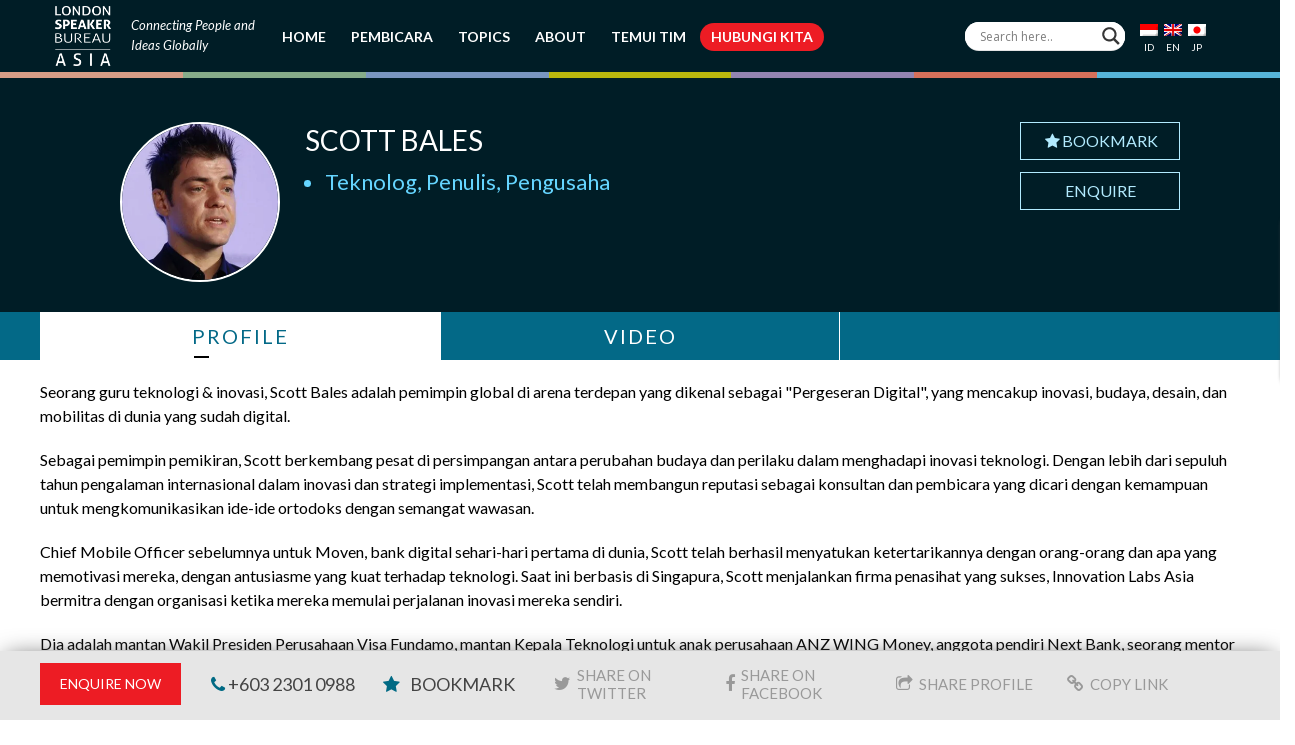

--- FILE ---
content_type: text/html; charset=UTF-8
request_url: https://www.londonspeakerbureauasia.com/id/speakers/scott-bales/
body_size: 24454
content:
<!DOCTYPE html>
<!--[if lt IE 7 ]><html class="ie ie6" lang="en"> <![endif]-->
<!--[if IE 7 ]><html class="ie ie7" lang="en"> <![endif]-->
<!--[if IE 8 ]><html class="ie ie8" lang="en"> <![endif]-->
<!--[if (gte IE 9)|!(IE)]><!-->
<html lang="id-ID"> <!--<![endif]-->
<head>
        <!-- Basic Page Needs -->
    <meta charset="UTF-8">
    <link rel="profile" href="https://gmpg.org/xfn/11">
    <link rel="pingback" href="https://www.londonspeakerbureauasia.com/xmlrpc.php">
    
    
    
    
    
    <link rel="shortcut icon" href="https://www.londonspeakerbureauasia.com/wp-content/uploads/lsb-favicon-32x32.png" type="image/x-icon">
    <meta name="viewport" content="width=device-width, initial-scale=1.0, maximum-scale=1.0">    
    <link rel="apple-touch-icon" href="https://www.londonspeakerbureauasia.com/wp-content/uploads/lsb-favicon-57x57.png">    
    <link rel="apple-touch-icon" sizes="114x114" href="https://www.londonspeakerbureauasia.com/wp-content/uploads/lsb-favicon-114x114.png">   
    <link rel="apple-touch-icon" sizes="72x72" href="https://www.londonspeakerbureauasia.com/wp-content/uploads/lsb-favicon-72x72.png">    
    <link rel="apple-touch-icon" sizes="144x144" href="https://www.londonspeakerbureauasia.com/wp-content/uploads/lsb-favicon-144x144.png">	
        <!-- Mobile Specific Metas -->
    <!-- CSS -->
    <link rel="stylesheet" type="text/css" href="https://www.londonspeakerbureauasia.com/wp-content/themes/evont_child/css/owl.carousel.min.css" />
    <link rel="stylesheet" type="text/css" href="https://www.londonspeakerbureauasia.com/wp-content/themes/evont_child/css/owl.theme.default.min.css" />
    
<meta name='robots' content='index, follow, max-image-preview:large, max-snippet:-1, max-video-preview:-1' />
<link rel="alternate" hreflang="en" href="https://www.londonspeakerbureauasia.com/speakers/scott-bales/" />
<link rel="alternate" hreflang="jp" href="https://www.londonspeakerbureauasia.com/jp/speakers/scott-bales/" />
<link rel="alternate" hreflang="id" href="https://www.londonspeakerbureauasia.com/id/speakers/scott-bales/" />
<link rel="alternate" hreflang="x-default" href="https://www.londonspeakerbureauasia.com/speakers/scott-bales/" />

	<!-- This site is optimized with the Yoast SEO plugin v26.5 - https://yoast.com/wordpress/plugins/seo/ -->
	<title>Scott Bales - London Speaker Bureau Asia</title>

<link crossorigin data-rocket-preconnect href="https://widget.intercom.io" rel="preconnect">
<link crossorigin data-rocket-preconnect href="https://www.gstatic.com" rel="preconnect">
<link crossorigin data-rocket-preconnect href="https://www.google-analytics.com" rel="preconnect">
<link crossorigin data-rocket-preconnect href="https://www.googletagmanager.com" rel="preconnect">
<link crossorigin data-rocket-preconnect href="https://www.youtube.com" rel="preconnect">
<link crossorigin data-rocket-preconnect href="https://www.google.com" rel="preconnect">
<link data-rocket-preload as="style" href="https://fonts.googleapis.com/css2?family=Lato:ital,wght@0,300;0,400;0,700;1,400&#038;family=Roboto:wght@300;400;500&#038;family=Roboto+Condensed:wght@400;700&#038;display=swap" rel="preload">
<link data-rocket-preload as="style" href="https://fonts.googleapis.com/css?family=Lato%3A800%2C700%2C600%2C500%2C400%2C300%2C200%7CLato%3A800%2C700%2C600%2C500%2C400%2C300%2C200%7CLato%3A800%2C700%2C600%2C500%2C400%2C300%2C200%7CLato%3A800%2C700%2C600%2C500%2C400%2C300%2C200%7CLato%3A800%2C700%2C600%2C500%2C400%2C300%2C200%7CLato%3A800%2C700%2C600%2C500%2C400%2C300%2C200%7C0%3A800%2C700%2C600%2C500%2C400%2C300%2C200%7C0%3A800%2C700%2C600%2C500%2C400%2C300%2C200%7COpen%20Sans&#038;subset=latin%2Cgreek-ext%2Ccyrillic%2Clatin-ext%2Cgreek%2Ccyrillic-ext%2Cvietnamese&#038;display=swap" rel="preload">
<script src="/cdn-cgi/scripts/7d0fa10a/cloudflare-static/rocket-loader.min.js" data-cf-settings="dab0eaa918e5e2d750c3f03d-|49"></script><style type="text/css">@font-face {font-family:Lato;font-style:normal;font-weight:300;src:url(/cf-fonts/s/lato/5.0.18/latin-ext/300/normal.woff2);unicode-range:U+0100-02AF,U+0304,U+0308,U+0329,U+1E00-1E9F,U+1EF2-1EFF,U+2020,U+20A0-20AB,U+20AD-20CF,U+2113,U+2C60-2C7F,U+A720-A7FF;font-display:swap;}@font-face {font-family:Lato;font-style:normal;font-weight:300;src:url(/cf-fonts/s/lato/5.0.18/latin/300/normal.woff2);unicode-range:U+0000-00FF,U+0131,U+0152-0153,U+02BB-02BC,U+02C6,U+02DA,U+02DC,U+0304,U+0308,U+0329,U+2000-206F,U+2074,U+20AC,U+2122,U+2191,U+2193,U+2212,U+2215,U+FEFF,U+FFFD;font-display:swap;}@font-face {font-family:Lato;font-style:normal;font-weight:400;src:url(/cf-fonts/s/lato/5.0.18/latin-ext/400/normal.woff2);unicode-range:U+0100-02AF,U+0304,U+0308,U+0329,U+1E00-1E9F,U+1EF2-1EFF,U+2020,U+20A0-20AB,U+20AD-20CF,U+2113,U+2C60-2C7F,U+A720-A7FF;font-display:swap;}@font-face {font-family:Lato;font-style:normal;font-weight:400;src:url(/cf-fonts/s/lato/5.0.18/latin/400/normal.woff2);unicode-range:U+0000-00FF,U+0131,U+0152-0153,U+02BB-02BC,U+02C6,U+02DA,U+02DC,U+0304,U+0308,U+0329,U+2000-206F,U+2074,U+20AC,U+2122,U+2191,U+2193,U+2212,U+2215,U+FEFF,U+FFFD;font-display:swap;}@font-face {font-family:Lato;font-style:normal;font-weight:700;src:url(/cf-fonts/s/lato/5.0.18/latin/700/normal.woff2);unicode-range:U+0000-00FF,U+0131,U+0152-0153,U+02BB-02BC,U+02C6,U+02DA,U+02DC,U+0304,U+0308,U+0329,U+2000-206F,U+2074,U+20AC,U+2122,U+2191,U+2193,U+2212,U+2215,U+FEFF,U+FFFD;font-display:swap;}@font-face {font-family:Lato;font-style:normal;font-weight:700;src:url(/cf-fonts/s/lato/5.0.18/latin-ext/700/normal.woff2);unicode-range:U+0100-02AF,U+0304,U+0308,U+0329,U+1E00-1E9F,U+1EF2-1EFF,U+2020,U+20A0-20AB,U+20AD-20CF,U+2113,U+2C60-2C7F,U+A720-A7FF;font-display:swap;}@font-face {font-family:Lato;font-style:italic;font-weight:400;src:url(/cf-fonts/s/lato/5.0.18/latin/400/italic.woff2);unicode-range:U+0000-00FF,U+0131,U+0152-0153,U+02BB-02BC,U+02C6,U+02DA,U+02DC,U+0304,U+0308,U+0329,U+2000-206F,U+2074,U+20AC,U+2122,U+2191,U+2193,U+2212,U+2215,U+FEFF,U+FFFD;font-display:swap;}@font-face {font-family:Lato;font-style:italic;font-weight:400;src:url(/cf-fonts/s/lato/5.0.18/latin-ext/400/italic.woff2);unicode-range:U+0100-02AF,U+0304,U+0308,U+0329,U+1E00-1E9F,U+1EF2-1EFF,U+2020,U+20A0-20AB,U+20AD-20CF,U+2113,U+2C60-2C7F,U+A720-A7FF;font-display:swap;}@font-face {font-family:Roboto;font-style:normal;font-weight:300;src:url(/cf-fonts/s/roboto/5.0.11/latin-ext/300/normal.woff2);unicode-range:U+0100-02AF,U+0304,U+0308,U+0329,U+1E00-1E9F,U+1EF2-1EFF,U+2020,U+20A0-20AB,U+20AD-20CF,U+2113,U+2C60-2C7F,U+A720-A7FF;font-display:swap;}@font-face {font-family:Roboto;font-style:normal;font-weight:300;src:url(/cf-fonts/s/roboto/5.0.11/cyrillic-ext/300/normal.woff2);unicode-range:U+0460-052F,U+1C80-1C88,U+20B4,U+2DE0-2DFF,U+A640-A69F,U+FE2E-FE2F;font-display:swap;}@font-face {font-family:Roboto;font-style:normal;font-weight:300;src:url(/cf-fonts/s/roboto/5.0.11/greek/300/normal.woff2);unicode-range:U+0370-03FF;font-display:swap;}@font-face {font-family:Roboto;font-style:normal;font-weight:300;src:url(/cf-fonts/s/roboto/5.0.11/cyrillic/300/normal.woff2);unicode-range:U+0301,U+0400-045F,U+0490-0491,U+04B0-04B1,U+2116;font-display:swap;}@font-face {font-family:Roboto;font-style:normal;font-weight:300;src:url(/cf-fonts/s/roboto/5.0.11/latin/300/normal.woff2);unicode-range:U+0000-00FF,U+0131,U+0152-0153,U+02BB-02BC,U+02C6,U+02DA,U+02DC,U+0304,U+0308,U+0329,U+2000-206F,U+2074,U+20AC,U+2122,U+2191,U+2193,U+2212,U+2215,U+FEFF,U+FFFD;font-display:swap;}@font-face {font-family:Roboto;font-style:normal;font-weight:300;src:url(/cf-fonts/s/roboto/5.0.11/greek-ext/300/normal.woff2);unicode-range:U+1F00-1FFF;font-display:swap;}@font-face {font-family:Roboto;font-style:normal;font-weight:300;src:url(/cf-fonts/s/roboto/5.0.11/vietnamese/300/normal.woff2);unicode-range:U+0102-0103,U+0110-0111,U+0128-0129,U+0168-0169,U+01A0-01A1,U+01AF-01B0,U+0300-0301,U+0303-0304,U+0308-0309,U+0323,U+0329,U+1EA0-1EF9,U+20AB;font-display:swap;}@font-face {font-family:Roboto;font-style:normal;font-weight:400;src:url(/cf-fonts/s/roboto/5.0.11/cyrillic/400/normal.woff2);unicode-range:U+0301,U+0400-045F,U+0490-0491,U+04B0-04B1,U+2116;font-display:swap;}@font-face {font-family:Roboto;font-style:normal;font-weight:400;src:url(/cf-fonts/s/roboto/5.0.11/cyrillic-ext/400/normal.woff2);unicode-range:U+0460-052F,U+1C80-1C88,U+20B4,U+2DE0-2DFF,U+A640-A69F,U+FE2E-FE2F;font-display:swap;}@font-face {font-family:Roboto;font-style:normal;font-weight:400;src:url(/cf-fonts/s/roboto/5.0.11/greek-ext/400/normal.woff2);unicode-range:U+1F00-1FFF;font-display:swap;}@font-face {font-family:Roboto;font-style:normal;font-weight:400;src:url(/cf-fonts/s/roboto/5.0.11/vietnamese/400/normal.woff2);unicode-range:U+0102-0103,U+0110-0111,U+0128-0129,U+0168-0169,U+01A0-01A1,U+01AF-01B0,U+0300-0301,U+0303-0304,U+0308-0309,U+0323,U+0329,U+1EA0-1EF9,U+20AB;font-display:swap;}@font-face {font-family:Roboto;font-style:normal;font-weight:400;src:url(/cf-fonts/s/roboto/5.0.11/latin/400/normal.woff2);unicode-range:U+0000-00FF,U+0131,U+0152-0153,U+02BB-02BC,U+02C6,U+02DA,U+02DC,U+0304,U+0308,U+0329,U+2000-206F,U+2074,U+20AC,U+2122,U+2191,U+2193,U+2212,U+2215,U+FEFF,U+FFFD;font-display:swap;}@font-face {font-family:Roboto;font-style:normal;font-weight:400;src:url(/cf-fonts/s/roboto/5.0.11/latin-ext/400/normal.woff2);unicode-range:U+0100-02AF,U+0304,U+0308,U+0329,U+1E00-1E9F,U+1EF2-1EFF,U+2020,U+20A0-20AB,U+20AD-20CF,U+2113,U+2C60-2C7F,U+A720-A7FF;font-display:swap;}@font-face {font-family:Roboto;font-style:normal;font-weight:400;src:url(/cf-fonts/s/roboto/5.0.11/greek/400/normal.woff2);unicode-range:U+0370-03FF;font-display:swap;}@font-face {font-family:Roboto;font-style:normal;font-weight:500;src:url(/cf-fonts/s/roboto/5.0.11/cyrillic-ext/500/normal.woff2);unicode-range:U+0460-052F,U+1C80-1C88,U+20B4,U+2DE0-2DFF,U+A640-A69F,U+FE2E-FE2F;font-display:swap;}@font-face {font-family:Roboto;font-style:normal;font-weight:500;src:url(/cf-fonts/s/roboto/5.0.11/vietnamese/500/normal.woff2);unicode-range:U+0102-0103,U+0110-0111,U+0128-0129,U+0168-0169,U+01A0-01A1,U+01AF-01B0,U+0300-0301,U+0303-0304,U+0308-0309,U+0323,U+0329,U+1EA0-1EF9,U+20AB;font-display:swap;}@font-face {font-family:Roboto;font-style:normal;font-weight:500;src:url(/cf-fonts/s/roboto/5.0.11/greek/500/normal.woff2);unicode-range:U+0370-03FF;font-display:swap;}@font-face {font-family:Roboto;font-style:normal;font-weight:500;src:url(/cf-fonts/s/roboto/5.0.11/greek-ext/500/normal.woff2);unicode-range:U+1F00-1FFF;font-display:swap;}@font-face {font-family:Roboto;font-style:normal;font-weight:500;src:url(/cf-fonts/s/roboto/5.0.11/latin/500/normal.woff2);unicode-range:U+0000-00FF,U+0131,U+0152-0153,U+02BB-02BC,U+02C6,U+02DA,U+02DC,U+0304,U+0308,U+0329,U+2000-206F,U+2074,U+20AC,U+2122,U+2191,U+2193,U+2212,U+2215,U+FEFF,U+FFFD;font-display:swap;}@font-face {font-family:Roboto;font-style:normal;font-weight:500;src:url(/cf-fonts/s/roboto/5.0.11/latin-ext/500/normal.woff2);unicode-range:U+0100-02AF,U+0304,U+0308,U+0329,U+1E00-1E9F,U+1EF2-1EFF,U+2020,U+20A0-20AB,U+20AD-20CF,U+2113,U+2C60-2C7F,U+A720-A7FF;font-display:swap;}@font-face {font-family:Roboto;font-style:normal;font-weight:500;src:url(/cf-fonts/s/roboto/5.0.11/cyrillic/500/normal.woff2);unicode-range:U+0301,U+0400-045F,U+0490-0491,U+04B0-04B1,U+2116;font-display:swap;}@font-face {font-family:Roboto Condensed;font-style:normal;font-weight:400;src:url(/cf-fonts/v/roboto-condensed/5.0.14/latin-ext/wght/normal.woff2);unicode-range:U+0100-02AF,U+0304,U+0308,U+0329,U+1E00-1E9F,U+1EF2-1EFF,U+2020,U+20A0-20AB,U+20AD-20CF,U+2113,U+2C60-2C7F,U+A720-A7FF;font-display:swap;}@font-face {font-family:Roboto Condensed;font-style:normal;font-weight:400;src:url(/cf-fonts/v/roboto-condensed/5.0.14/vietnamese/wght/normal.woff2);unicode-range:U+0102-0103,U+0110-0111,U+0128-0129,U+0168-0169,U+01A0-01A1,U+01AF-01B0,U+0300-0301,U+0303-0304,U+0308-0309,U+0323,U+0329,U+1EA0-1EF9,U+20AB;font-display:swap;}@font-face {font-family:Roboto Condensed;font-style:normal;font-weight:400;src:url(/cf-fonts/v/roboto-condensed/5.0.14/cyrillic-ext/wght/normal.woff2);unicode-range:U+0460-052F,U+1C80-1C88,U+20B4,U+2DE0-2DFF,U+A640-A69F,U+FE2E-FE2F;font-display:swap;}@font-face {font-family:Roboto Condensed;font-style:normal;font-weight:400;src:url(/cf-fonts/v/roboto-condensed/5.0.14/cyrillic/wght/normal.woff2);unicode-range:U+0301,U+0400-045F,U+0490-0491,U+04B0-04B1,U+2116;font-display:swap;}@font-face {font-family:Roboto Condensed;font-style:normal;font-weight:400;src:url(/cf-fonts/v/roboto-condensed/5.0.14/greek/wght/normal.woff2);unicode-range:U+0370-03FF;font-display:swap;}@font-face {font-family:Roboto Condensed;font-style:normal;font-weight:400;src:url(/cf-fonts/v/roboto-condensed/5.0.14/greek-ext/wght/normal.woff2);unicode-range:U+1F00-1FFF;font-display:swap;}@font-face {font-family:Roboto Condensed;font-style:normal;font-weight:400;src:url(/cf-fonts/v/roboto-condensed/5.0.14/latin/wght/normal.woff2);unicode-range:U+0000-00FF,U+0131,U+0152-0153,U+02BB-02BC,U+02C6,U+02DA,U+02DC,U+0304,U+0308,U+0329,U+2000-206F,U+2074,U+20AC,U+2122,U+2191,U+2193,U+2212,U+2215,U+FEFF,U+FFFD;font-display:swap;}@font-face {font-family:Roboto Condensed;font-style:normal;font-weight:700;src:url(/cf-fonts/v/roboto-condensed/5.0.14/latin/wght/normal.woff2);unicode-range:U+0000-00FF,U+0131,U+0152-0153,U+02BB-02BC,U+02C6,U+02DA,U+02DC,U+0304,U+0308,U+0329,U+2000-206F,U+2074,U+20AC,U+2122,U+2191,U+2193,U+2212,U+2215,U+FEFF,U+FFFD;font-display:swap;}@font-face {font-family:Roboto Condensed;font-style:normal;font-weight:700;src:url(/cf-fonts/v/roboto-condensed/5.0.14/vietnamese/wght/normal.woff2);unicode-range:U+0102-0103,U+0110-0111,U+0128-0129,U+0168-0169,U+01A0-01A1,U+01AF-01B0,U+0300-0301,U+0303-0304,U+0308-0309,U+0323,U+0329,U+1EA0-1EF9,U+20AB;font-display:swap;}@font-face {font-family:Roboto Condensed;font-style:normal;font-weight:700;src:url(/cf-fonts/v/roboto-condensed/5.0.14/cyrillic-ext/wght/normal.woff2);unicode-range:U+0460-052F,U+1C80-1C88,U+20B4,U+2DE0-2DFF,U+A640-A69F,U+FE2E-FE2F;font-display:swap;}@font-face {font-family:Roboto Condensed;font-style:normal;font-weight:700;src:url(/cf-fonts/v/roboto-condensed/5.0.14/greek-ext/wght/normal.woff2);unicode-range:U+1F00-1FFF;font-display:swap;}@font-face {font-family:Roboto Condensed;font-style:normal;font-weight:700;src:url(/cf-fonts/v/roboto-condensed/5.0.14/greek/wght/normal.woff2);unicode-range:U+0370-03FF;font-display:swap;}@font-face {font-family:Roboto Condensed;font-style:normal;font-weight:700;src:url(/cf-fonts/v/roboto-condensed/5.0.14/latin-ext/wght/normal.woff2);unicode-range:U+0100-02AF,U+0304,U+0308,U+0329,U+1E00-1E9F,U+1EF2-1EFF,U+2020,U+20A0-20AB,U+20AD-20CF,U+2113,U+2C60-2C7F,U+A720-A7FF;font-display:swap;}@font-face {font-family:Roboto Condensed;font-style:normal;font-weight:700;src:url(/cf-fonts/v/roboto-condensed/5.0.14/cyrillic/wght/normal.woff2);unicode-range:U+0301,U+0400-045F,U+0490-0491,U+04B0-04B1,U+2116;font-display:swap;}</style>
<noscript><link rel="stylesheet" href="https://fonts.googleapis.com/css2?family=Lato:ital,wght@0,300;0,400;0,700;1,400&#038;family=Roboto:wght@300;400;500&#038;family=Roboto+Condensed:wght@400;700&#038;display=swap"></noscript>
<script src="/cdn-cgi/scripts/7d0fa10a/cloudflare-static/rocket-loader.min.js" data-cf-settings="dab0eaa918e5e2d750c3f03d-|49"></script><link href="https://fonts.googleapis.com/css?family=Lato%3A800%2C700%2C600%2C500%2C400%2C300%2C200%7CLato%3A800%2C700%2C600%2C500%2C400%2C300%2C200%7CLato%3A800%2C700%2C600%2C500%2C400%2C300%2C200%7CLato%3A800%2C700%2C600%2C500%2C400%2C300%2C200%7CLato%3A800%2C700%2C600%2C500%2C400%2C300%2C200%7CLato%3A800%2C700%2C600%2C500%2C400%2C300%2C200%7C0%3A800%2C700%2C600%2C500%2C400%2C300%2C200%7C0%3A800%2C700%2C600%2C500%2C400%2C300%2C200%7COpen%20Sans&#038;subset=latin%2Cgreek-ext%2Ccyrillic%2Clatin-ext%2Cgreek%2Ccyrillic-ext%2Cvietnamese&#038;display=swap" media="print" onload="this.media=&#039;all&#039;" rel="stylesheet">
<noscript><link rel="stylesheet" href="https://fonts.googleapis.com/css?family=Lato%3A800%2C700%2C600%2C500%2C400%2C300%2C200%7CLato%3A800%2C700%2C600%2C500%2C400%2C300%2C200%7CLato%3A800%2C700%2C600%2C500%2C400%2C300%2C200%7CLato%3A800%2C700%2C600%2C500%2C400%2C300%2C200%7CLato%3A800%2C700%2C600%2C500%2C400%2C300%2C200%7CLato%3A800%2C700%2C600%2C500%2C400%2C300%2C200%7C0%3A800%2C700%2C600%2C500%2C400%2C300%2C200%7C0%3A800%2C700%2C600%2C500%2C400%2C300%2C200%7COpen%20Sans&#038;subset=latin%2Cgreek-ext%2Ccyrillic%2Clatin-ext%2Cgreek%2Ccyrillic-ext%2Cvietnamese&#038;display=swap"></noscript>
	<link rel="canonical" href="https://www.londonspeakerbureauasia.com/id/speakers/scott-bales/" />
	<meta property="og:locale" content="id_ID" />
	<meta property="og:type" content="article" />
	<meta property="og:title" content="Scott Bales - London Speaker Bureau Asia" />
	<meta property="og:description" content="A technology &amp; innovation guru, Scott Bales is a global leader in the cutting edge arena known as “The Digital Shift”, encompassing innovation, culture, design, and mobility in a world gone digital. As a thought leader, Scott thrives on the intersection between cultural and behavioural changes in the face of technology innovations. With over ten [&hellip;]" />
	<meta property="og:url" content="https://www.londonspeakerbureauasia.com/id/speakers/scott-bales/" />
	<meta property="og:site_name" content="London Speaker Bureau Asia" />
	<meta property="article:publisher" content="https://www.facebook.com/thelondonspeakerbureauasia" />
	<meta property="article:modified_time" content="2019-06-17T07:26:57+00:00" />
	<meta property="og:image" content="https://www.londonspeakerbureauasia.com/wp-content/uploads/2019/05/scott-bales.jpg" />
	<meta property="og:image:width" content="300" />
	<meta property="og:image:height" content="300" />
	<meta property="og:image:type" content="image/jpeg" />
	<meta name="twitter:card" content="summary_large_image" />
	<meta name="twitter:site" content="@LSB_Asia" />
	<meta name="twitter:label1" content="Estimasi waktu membaca" />
	<meta name="twitter:data1" content="1 menit" />
	<script type="application/ld+json" class="yoast-schema-graph">{"@context":"https://schema.org","@graph":[{"@type":"WebPage","@id":"https://www.londonspeakerbureauasia.com/id/speakers/scott-bales/","url":"https://www.londonspeakerbureauasia.com/id/speakers/scott-bales/","name":"Scott Bales - London Speaker Bureau Asia","isPartOf":{"@id":"https://www.londonspeakerbureauasia.com/#website"},"primaryImageOfPage":{"@id":"https://www.londonspeakerbureauasia.com/id/speakers/scott-bales/#primaryimage"},"image":{"@id":"https://www.londonspeakerbureauasia.com/id/speakers/scott-bales/#primaryimage"},"thumbnailUrl":"https://www.londonspeakerbureauasia.com/wp-content/uploads/2019/05/scott-bales.jpg","datePublished":"2019-05-03T08:03:14+00:00","dateModified":"2019-06-17T07:26:57+00:00","breadcrumb":{"@id":"https://www.londonspeakerbureauasia.com/id/speakers/scott-bales/#breadcrumb"},"inLanguage":"id","potentialAction":[{"@type":"ReadAction","target":["https://www.londonspeakerbureauasia.com/id/speakers/scott-bales/"]}]},{"@type":"ImageObject","inLanguage":"id","@id":"https://www.londonspeakerbureauasia.com/id/speakers/scott-bales/#primaryimage","url":"https://www.londonspeakerbureauasia.com/wp-content/uploads/2019/05/scott-bales.jpg","contentUrl":"https://www.londonspeakerbureauasia.com/wp-content/uploads/2019/05/scott-bales.jpg","width":300,"height":300},{"@type":"BreadcrumbList","@id":"https://www.londonspeakerbureauasia.com/id/speakers/scott-bales/#breadcrumb","itemListElement":[{"@type":"ListItem","position":1,"name":"Home","item":"https://www.londonspeakerbureauasia.com/id/"},{"@type":"ListItem","position":2,"name":"Scott Bales"}]},{"@type":"WebSite","@id":"https://www.londonspeakerbureauasia.com/#website","url":"https://www.londonspeakerbureauasia.com/","name":"London Speaker Bureau Asia","description":"The World’s Leading Speaker and Advisory Network","potentialAction":[{"@type":"SearchAction","target":{"@type":"EntryPoint","urlTemplate":"https://www.londonspeakerbureauasia.com/?s={search_term_string}"},"query-input":{"@type":"PropertyValueSpecification","valueRequired":true,"valueName":"search_term_string"}}],"inLanguage":"id"}]}</script>
	<!-- / Yoast SEO plugin. -->


<link rel='dns-prefetch' href='//fonts.googleapis.com' />

<link rel="alternate" type="application/rss+xml" title="London Speaker Bureau Asia &raquo; Feed" href="https://www.londonspeakerbureauasia.com/id/feed/" />
<link rel="alternate" type="application/rss+xml" title="London Speaker Bureau Asia &raquo; Umpan Komentar" href="https://www.londonspeakerbureauasia.com/id/comments/feed/" />
<link rel="alternate" title="oEmbed (JSON)" type="application/json+oembed" href="https://www.londonspeakerbureauasia.com/id/wp-json/oembed/1.0/embed?url=https%3A%2F%2Fwww.londonspeakerbureauasia.com%2Fid%2Fspeakers%2Fscott-bales%2F" />
<link rel="alternate" title="oEmbed (XML)" type="text/xml+oembed" href="https://www.londonspeakerbureauasia.com/id/wp-json/oembed/1.0/embed?url=https%3A%2F%2Fwww.londonspeakerbureauasia.com%2Fid%2Fspeakers%2Fscott-bales%2F&#038;format=xml" />
<style id='wp-img-auto-sizes-contain-inline-css' type='text/css'>
img:is([sizes=auto i],[sizes^="auto," i]){contain-intrinsic-size:3000px 1500px}
/*# sourceURL=wp-img-auto-sizes-contain-inline-css */
</style>
<link data-minify="1" rel='stylesheet' id='font-awesome-css' href='https://www.londonspeakerbureauasia.com/wp-content/cache/min/1/wp-content/themes/evont/fonts/font-awesome.min.css?ver=1767102116' type='text/css' media='all' />
<link data-minify="1" rel='stylesheet' id='evont-theme-elements-css' href='https://www.londonspeakerbureauasia.com/wp-content/cache/min/1/wp-content/themes/evont/css/theme-elements.css?ver=1767102116' type='text/css' media='all' />
<link data-minify="1" rel='stylesheet' id='evont-theme-responsive-css' href='https://www.londonspeakerbureauasia.com/wp-content/cache/min/1/wp-content/themes/evont/css/theme-responsive.css?ver=1767102116' type='text/css' media='all' />
<link data-minify="1" rel='stylesheet' id='evont-plugins-css' href='https://www.londonspeakerbureauasia.com/wp-content/cache/min/1/wp-content/themes/evont/css/plugins.css?ver=1767102116' type='text/css' media='all' />
<link data-minify="1" rel='stylesheet' id='bootstrap-css' href='https://www.londonspeakerbureauasia.com/wp-content/cache/min/1/wp-content/themes/evont/css/bootstrap.min.css?ver=1767102116' type='text/css' media='all' />
<link data-minify="1" rel='stylesheet' id='prettyPhoto-css' href='https://www.londonspeakerbureauasia.com/wp-content/cache/min/1/wp-content/themes/evont/vendor/prettyPhoto/prettyPhoto.css?ver=1767102116' type='text/css' media='all' />
<link data-minify="1" rel='stylesheet' id='evont-vc-style-css' href='https://www.londonspeakerbureauasia.com/wp-content/cache/min/1/wp-content/themes/evont/css/vc_style.css?ver=1767102116' type='text/css' media='all' />
<link data-minify="1" rel='stylesheet' id='owl-css' href='https://www.londonspeakerbureauasia.com/wp-content/cache/min/1/wp-content/themes/evont/vendor/owl/owl.carousel.css?ver=1767102116' type='text/css' media='all' />

<link rel='stylesheet' id='skin-css' href='https://www.londonspeakerbureauasia.com/wp-content/themes/evont/css/skins/pink-purple.css' type='text/css' media='all' />
<link data-minify="1" rel='stylesheet' id='theme-animate-css' href='https://www.londonspeakerbureauasia.com/wp-content/cache/min/1/wp-content/themes/evont/css/theme-animate.css?ver=1767102116' type='text/css' media='all' />
<link data-minify="1" rel='stylesheet' id='stylesheet-css' href='https://www.londonspeakerbureauasia.com/wp-content/cache/min/1/wp-content/themes/evont_child/style.css?ver=1767102116' type='text/css' media='all' />
<style id='wp-emoji-styles-inline-css' type='text/css'>

	img.wp-smiley, img.emoji {
		display: inline !important;
		border: none !important;
		box-shadow: none !important;
		height: 1em !important;
		width: 1em !important;
		margin: 0 0.07em !important;
		vertical-align: -0.1em !important;
		background: none !important;
		padding: 0 !important;
	}
/*# sourceURL=wp-emoji-styles-inline-css */
</style>
<link rel='stylesheet' id='wp-block-library-css' href='https://www.londonspeakerbureauasia.com/wp-includes/css/dist/block-library/style.min.css' type='text/css' media='all' />
<style id='global-styles-inline-css' type='text/css'>
:root{--wp--preset--aspect-ratio--square: 1;--wp--preset--aspect-ratio--4-3: 4/3;--wp--preset--aspect-ratio--3-4: 3/4;--wp--preset--aspect-ratio--3-2: 3/2;--wp--preset--aspect-ratio--2-3: 2/3;--wp--preset--aspect-ratio--16-9: 16/9;--wp--preset--aspect-ratio--9-16: 9/16;--wp--preset--color--black: #000000;--wp--preset--color--cyan-bluish-gray: #abb8c3;--wp--preset--color--white: #ffffff;--wp--preset--color--pale-pink: #f78da7;--wp--preset--color--vivid-red: #cf2e2e;--wp--preset--color--luminous-vivid-orange: #ff6900;--wp--preset--color--luminous-vivid-amber: #fcb900;--wp--preset--color--light-green-cyan: #7bdcb5;--wp--preset--color--vivid-green-cyan: #00d084;--wp--preset--color--pale-cyan-blue: #8ed1fc;--wp--preset--color--vivid-cyan-blue: #0693e3;--wp--preset--color--vivid-purple: #9b51e0;--wp--preset--gradient--vivid-cyan-blue-to-vivid-purple: linear-gradient(135deg,rgb(6,147,227) 0%,rgb(155,81,224) 100%);--wp--preset--gradient--light-green-cyan-to-vivid-green-cyan: linear-gradient(135deg,rgb(122,220,180) 0%,rgb(0,208,130) 100%);--wp--preset--gradient--luminous-vivid-amber-to-luminous-vivid-orange: linear-gradient(135deg,rgb(252,185,0) 0%,rgb(255,105,0) 100%);--wp--preset--gradient--luminous-vivid-orange-to-vivid-red: linear-gradient(135deg,rgb(255,105,0) 0%,rgb(207,46,46) 100%);--wp--preset--gradient--very-light-gray-to-cyan-bluish-gray: linear-gradient(135deg,rgb(238,238,238) 0%,rgb(169,184,195) 100%);--wp--preset--gradient--cool-to-warm-spectrum: linear-gradient(135deg,rgb(74,234,220) 0%,rgb(151,120,209) 20%,rgb(207,42,186) 40%,rgb(238,44,130) 60%,rgb(251,105,98) 80%,rgb(254,248,76) 100%);--wp--preset--gradient--blush-light-purple: linear-gradient(135deg,rgb(255,206,236) 0%,rgb(152,150,240) 100%);--wp--preset--gradient--blush-bordeaux: linear-gradient(135deg,rgb(254,205,165) 0%,rgb(254,45,45) 50%,rgb(107,0,62) 100%);--wp--preset--gradient--luminous-dusk: linear-gradient(135deg,rgb(255,203,112) 0%,rgb(199,81,192) 50%,rgb(65,88,208) 100%);--wp--preset--gradient--pale-ocean: linear-gradient(135deg,rgb(255,245,203) 0%,rgb(182,227,212) 50%,rgb(51,167,181) 100%);--wp--preset--gradient--electric-grass: linear-gradient(135deg,rgb(202,248,128) 0%,rgb(113,206,126) 100%);--wp--preset--gradient--midnight: linear-gradient(135deg,rgb(2,3,129) 0%,rgb(40,116,252) 100%);--wp--preset--font-size--small: 13px;--wp--preset--font-size--medium: 20px;--wp--preset--font-size--large: 36px;--wp--preset--font-size--x-large: 42px;--wp--preset--spacing--20: 0.44rem;--wp--preset--spacing--30: 0.67rem;--wp--preset--spacing--40: 1rem;--wp--preset--spacing--50: 1.5rem;--wp--preset--spacing--60: 2.25rem;--wp--preset--spacing--70: 3.38rem;--wp--preset--spacing--80: 5.06rem;--wp--preset--shadow--natural: 6px 6px 9px rgba(0, 0, 0, 0.2);--wp--preset--shadow--deep: 12px 12px 50px rgba(0, 0, 0, 0.4);--wp--preset--shadow--sharp: 6px 6px 0px rgba(0, 0, 0, 0.2);--wp--preset--shadow--outlined: 6px 6px 0px -3px rgb(255, 255, 255), 6px 6px rgb(0, 0, 0);--wp--preset--shadow--crisp: 6px 6px 0px rgb(0, 0, 0);}:where(.is-layout-flex){gap: 0.5em;}:where(.is-layout-grid){gap: 0.5em;}body .is-layout-flex{display: flex;}.is-layout-flex{flex-wrap: wrap;align-items: center;}.is-layout-flex > :is(*, div){margin: 0;}body .is-layout-grid{display: grid;}.is-layout-grid > :is(*, div){margin: 0;}:where(.wp-block-columns.is-layout-flex){gap: 2em;}:where(.wp-block-columns.is-layout-grid){gap: 2em;}:where(.wp-block-post-template.is-layout-flex){gap: 1.25em;}:where(.wp-block-post-template.is-layout-grid){gap: 1.25em;}.has-black-color{color: var(--wp--preset--color--black) !important;}.has-cyan-bluish-gray-color{color: var(--wp--preset--color--cyan-bluish-gray) !important;}.has-white-color{color: var(--wp--preset--color--white) !important;}.has-pale-pink-color{color: var(--wp--preset--color--pale-pink) !important;}.has-vivid-red-color{color: var(--wp--preset--color--vivid-red) !important;}.has-luminous-vivid-orange-color{color: var(--wp--preset--color--luminous-vivid-orange) !important;}.has-luminous-vivid-amber-color{color: var(--wp--preset--color--luminous-vivid-amber) !important;}.has-light-green-cyan-color{color: var(--wp--preset--color--light-green-cyan) !important;}.has-vivid-green-cyan-color{color: var(--wp--preset--color--vivid-green-cyan) !important;}.has-pale-cyan-blue-color{color: var(--wp--preset--color--pale-cyan-blue) !important;}.has-vivid-cyan-blue-color{color: var(--wp--preset--color--vivid-cyan-blue) !important;}.has-vivid-purple-color{color: var(--wp--preset--color--vivid-purple) !important;}.has-black-background-color{background-color: var(--wp--preset--color--black) !important;}.has-cyan-bluish-gray-background-color{background-color: var(--wp--preset--color--cyan-bluish-gray) !important;}.has-white-background-color{background-color: var(--wp--preset--color--white) !important;}.has-pale-pink-background-color{background-color: var(--wp--preset--color--pale-pink) !important;}.has-vivid-red-background-color{background-color: var(--wp--preset--color--vivid-red) !important;}.has-luminous-vivid-orange-background-color{background-color: var(--wp--preset--color--luminous-vivid-orange) !important;}.has-luminous-vivid-amber-background-color{background-color: var(--wp--preset--color--luminous-vivid-amber) !important;}.has-light-green-cyan-background-color{background-color: var(--wp--preset--color--light-green-cyan) !important;}.has-vivid-green-cyan-background-color{background-color: var(--wp--preset--color--vivid-green-cyan) !important;}.has-pale-cyan-blue-background-color{background-color: var(--wp--preset--color--pale-cyan-blue) !important;}.has-vivid-cyan-blue-background-color{background-color: var(--wp--preset--color--vivid-cyan-blue) !important;}.has-vivid-purple-background-color{background-color: var(--wp--preset--color--vivid-purple) !important;}.has-black-border-color{border-color: var(--wp--preset--color--black) !important;}.has-cyan-bluish-gray-border-color{border-color: var(--wp--preset--color--cyan-bluish-gray) !important;}.has-white-border-color{border-color: var(--wp--preset--color--white) !important;}.has-pale-pink-border-color{border-color: var(--wp--preset--color--pale-pink) !important;}.has-vivid-red-border-color{border-color: var(--wp--preset--color--vivid-red) !important;}.has-luminous-vivid-orange-border-color{border-color: var(--wp--preset--color--luminous-vivid-orange) !important;}.has-luminous-vivid-amber-border-color{border-color: var(--wp--preset--color--luminous-vivid-amber) !important;}.has-light-green-cyan-border-color{border-color: var(--wp--preset--color--light-green-cyan) !important;}.has-vivid-green-cyan-border-color{border-color: var(--wp--preset--color--vivid-green-cyan) !important;}.has-pale-cyan-blue-border-color{border-color: var(--wp--preset--color--pale-cyan-blue) !important;}.has-vivid-cyan-blue-border-color{border-color: var(--wp--preset--color--vivid-cyan-blue) !important;}.has-vivid-purple-border-color{border-color: var(--wp--preset--color--vivid-purple) !important;}.has-vivid-cyan-blue-to-vivid-purple-gradient-background{background: var(--wp--preset--gradient--vivid-cyan-blue-to-vivid-purple) !important;}.has-light-green-cyan-to-vivid-green-cyan-gradient-background{background: var(--wp--preset--gradient--light-green-cyan-to-vivid-green-cyan) !important;}.has-luminous-vivid-amber-to-luminous-vivid-orange-gradient-background{background: var(--wp--preset--gradient--luminous-vivid-amber-to-luminous-vivid-orange) !important;}.has-luminous-vivid-orange-to-vivid-red-gradient-background{background: var(--wp--preset--gradient--luminous-vivid-orange-to-vivid-red) !important;}.has-very-light-gray-to-cyan-bluish-gray-gradient-background{background: var(--wp--preset--gradient--very-light-gray-to-cyan-bluish-gray) !important;}.has-cool-to-warm-spectrum-gradient-background{background: var(--wp--preset--gradient--cool-to-warm-spectrum) !important;}.has-blush-light-purple-gradient-background{background: var(--wp--preset--gradient--blush-light-purple) !important;}.has-blush-bordeaux-gradient-background{background: var(--wp--preset--gradient--blush-bordeaux) !important;}.has-luminous-dusk-gradient-background{background: var(--wp--preset--gradient--luminous-dusk) !important;}.has-pale-ocean-gradient-background{background: var(--wp--preset--gradient--pale-ocean) !important;}.has-electric-grass-gradient-background{background: var(--wp--preset--gradient--electric-grass) !important;}.has-midnight-gradient-background{background: var(--wp--preset--gradient--midnight) !important;}.has-small-font-size{font-size: var(--wp--preset--font-size--small) !important;}.has-medium-font-size{font-size: var(--wp--preset--font-size--medium) !important;}.has-large-font-size{font-size: var(--wp--preset--font-size--large) !important;}.has-x-large-font-size{font-size: var(--wp--preset--font-size--x-large) !important;}
/*# sourceURL=global-styles-inline-css */
</style>

<style id='classic-theme-styles-inline-css' type='text/css'>
/*! This file is auto-generated */
.wp-block-button__link{color:#fff;background-color:#32373c;border-radius:9999px;box-shadow:none;text-decoration:none;padding:calc(.667em + 2px) calc(1.333em + 2px);font-size:1.125em}.wp-block-file__button{background:#32373c;color:#fff;text-decoration:none}
/*# sourceURL=/wp-includes/css/classic-themes.min.css */
</style>
<link data-minify="1" rel='stylesheet' id='pdfprnt_frontend-css' href='https://www.londonspeakerbureauasia.com/wp-content/cache/min/1/wp-content/plugins/pdf-print/css/frontend.css?ver=1767102116' type='text/css' media='all' />
<link data-minify="1" rel='stylesheet' id='wpdreams-asl-basic-css' href='https://www.londonspeakerbureauasia.com/wp-content/cache/min/1/wp-content/plugins/ajax-search-lite/css/style.basic.css?ver=1767102116' type='text/css' media='all' />
<style id='wpdreams-asl-basic-inline-css' type='text/css'>

					div[id*='ajaxsearchlitesettings'].searchsettings .asl_option_inner label {
						font-size: 0px !important;
						color: rgba(0, 0, 0, 0);
					}
					div[id*='ajaxsearchlitesettings'].searchsettings .asl_option_inner label:after {
						font-size: 11px !important;
						position: absolute;
						top: 0;
						left: 0;
						z-index: 1;
					}
					.asl_w_container {
						width: 100%;
						margin: 0px 0px 0px 0px;
						min-width: 200px;
					}
					div[id*='ajaxsearchlite'].asl_m {
						width: 100%;
					}
					div[id*='ajaxsearchliteres'].wpdreams_asl_results div.resdrg span.highlighted {
						font-weight: bold;
						color: rgba(217, 49, 43, 1);
						background-color: rgba(238, 238, 238, 1);
					}
					div[id*='ajaxsearchliteres'].wpdreams_asl_results .results img.asl_image {
						width: 70px;
						height: 70px;
						object-fit: cover;
					}
					div[id*='ajaxsearchlite'].asl_r .results {
						max-height: none;
					}
					div[id*='ajaxsearchlite'].asl_r {
						position: absolute;
					}
				
						div.asl_r.asl_w.vertical .results .item::after {
							display: block;
							position: absolute;
							bottom: 0;
							content: '';
							height: 1px;
							width: 100%;
							background: #D8D8D8;
						}
						div.asl_r.asl_w.vertical .results .item.asl_last_item::after {
							display: none;
						}
					
/*# sourceURL=wpdreams-asl-basic-inline-css */
</style>
<link data-minify="1" rel='stylesheet' id='wpdreams-asl-instance-css' href='https://www.londonspeakerbureauasia.com/wp-content/cache/min/1/wp-content/plugins/ajax-search-lite/css/style-underline.css?ver=1767102116' type='text/css' media='all' />
<link data-minify="1" rel='stylesheet' id='custom-style-css' href='https://www.londonspeakerbureauasia.com/wp-content/cache/min/1/wp-content/themes/evont_child/css/custom.css?ver=1767102116' type='text/css' media='all' />
<script type="dab0eaa918e5e2d750c3f03d-text/javascript" id="jquery-core-js-extra">
/* <![CDATA[ */
var ajaxVars = {"ajaxurl":"https://www.londonspeakerbureauasia.com/wp-admin/admin-ajax.php","ajax_nonce":"0f3c3f1a5b"};
//# sourceURL=jquery-core-js-extra
/* ]]> */
</script>
<script type="dab0eaa918e5e2d750c3f03d-text/javascript" src="https://www.londonspeakerbureauasia.com/wp-content/plugins/jquery-manager/assets/js/jquery-1.12.4.min.js" id="jquery-core-js"></script>
<script type="dab0eaa918e5e2d750c3f03d-text/javascript" src="https://www.londonspeakerbureauasia.com/wp-content/themes/evont/js/custom.js" id="evont-customjs-js"></script>
<script type="dab0eaa918e5e2d750c3f03d-text/javascript" id="evont-customjs-js-after">
/* <![CDATA[ */
jQuery(document).ready(function($){var prettyPhoto_parameters = {animation_speed: 'fast',slideshow: false,opacity: 0.8,show_title:true,allow_resize: true,
            default_width: 920,
            default_height: 540,
           	counter_separator_label: '/',theme: 'light_rounded',hideflash: false,
            wmode: 'opaque',
            autoplay: true,
            modal: false,overlay_gallery: true};});
//# sourceURL=evont-customjs-js-after
/* ]]> */
</script>
<script type="dab0eaa918e5e2d750c3f03d-text/javascript"></script><link rel="https://api.w.org/" href="https://www.londonspeakerbureauasia.com/id/wp-json/" /><link rel="EditURI" type="application/rsd+xml" title="RSD" href="https://www.londonspeakerbureauasia.com/xmlrpc.php?rsd" />
<meta name="generator" content="WordPress 6.9" />
<link rel='shortlink' href='https://www.londonspeakerbureauasia.com/id/?p=7360' />
<meta name="generator" content="WPML ver:4.8.6 stt:1,25,65;" />
			<script type="dab0eaa918e5e2d750c3f03d-text/javascript">
			var ajaxurl = 'https://www.londonspeakerbureauasia.com/wp-admin/admin-ajax.php';
			</script>
			<!-- HFCM by 99 Robots - Snippet # 2: Google Tag Manager -->
<!-- Google Tag Manager -->
<script type="dab0eaa918e5e2d750c3f03d-text/javascript">(function(w,d,s,l,i){w[l]=w[l]||[];w[l].push({'gtm.start':
new Date().getTime(),event:'gtm.js'});var f=d.getElementsByTagName(s)[0],
j=d.createElement(s),dl=l!='dataLayer'?'&l='+l:'';j.async=true;j.src=
'https://www.googletagmanager.com/gtm.js?id='+i+dl;f.parentNode.insertBefore(j,f);
})(window,document,'script','dataLayer','GTM-PJ5WJTM');</script>
<!-- End Google Tag Manager -->
<!-- /end HFCM by 99 Robots -->
<style type="text/css" id="simple-css-output">.navbar .search-div{ width: 160px !important; }.navbar .lang-switcher ul{display: flex !important;}.navbar .lang-switcher{width: auto !important;}.custom-menu a{ background-color: #ed1c24; border-radius: 15px;}.custom_bg a{ background-color: #ed1c24; border-radius: 15px;}</style>				
				
								
				<meta name="generator" content="Powered by WPBakery Page Builder - drag and drop page builder for WordPress."/>
		<style type="text/css" id="wp-custom-css">
			.partner-logo-xs img{
	width:100px;
}

.partner-logo-lg img{
	width:130px;
}		</style>
		<noscript><style> .wpb_animate_when_almost_visible { opacity: 1; }</style></noscript><noscript><style id="rocket-lazyload-nojs-css">.rll-youtube-player, [data-lazy-src]{display:none !important;}</style></noscript>	
	<style type="text/css" media="screen">
		.lsb-plus-listing-div{max-width:1000px;}
		.lsb-plus-listing-div .single-div{width:calc((100% - 80px) / 3);margin-right:40px;margin-bottom:40px;}
		.lsb-plus-listing-div .single-div:nth-child(3n){margin-right:0;}
		.lsb-plus-listing-div .single-div .cta-div{top:15px;right:15px;}
		.lsb-plus-listing-div .single-div .img-div .default,
		.lsb-plus-listing-div .single-div:hover .img-div .default{display:block;width:100%;}
		.lsb-plus-listing-div .single-div .img-div .hover,
		.lsb-plus-listing-div .single-div:hover .img-div .hover{display:none;width:100%;}
		.lsb-plus-listing-div .single-div .inner-div{position:relative;background-color:#E04B22;text-align:center;padding:20px 15px;}
		.lsb-plus-listing-div .single-div .inner-div .top-div a{margin-top:5px;}
		
		.single-lsb-plus .speaker-content .nav-div ul li a.color1:hover,
		.single-lsb-plus .speaker-content .nav-div ul li a.color1.active{background-color:#D69D86;background-color:#7996C0;background-color:#006A84;color:#FFF;}
		.single-lsb-plus .speaker-content .nav-div ul li a.color2:hover,
		.single-lsb-plus .speaker-content .nav-div ul li a.color2.active{background-color:#86AC8A;background-color:#7996C0;background-color:#006A84;color:#FFF;}
		.single-lsb-plus .speaker-content .nav-div ul li a.color3:hover,
		.single-lsb-plus .speaker-content .nav-div ul li a.color3.active{background-color:#7996C0;background-color:#7996C0;background-color:#006A84;color:#FFF;}
		.single-lsb-plus .speaker-content .nav-div ul li a.color4:hover,
		.single-lsb-plus .speaker-content .nav-div ul li a.color4.active{background-color:#BAB70D;background-color:#7996C0;background-color:#006A84;color:#FFF;}
		.single-lsb-plus .speaker-content .nav-div ul li a.color5:hover,
		.single-lsb-plus .speaker-content .nav-div ul li a.color5.active{background-color:#BAB70D;background-color:#7996C0;background-color:#006A84;color:#FFF;}
		.single-lsb-plus .speaker-content .nav-div ul li a.color6:hover,
		.single-lsb-plus .speaker-content .nav-div ul li a.color6.active{background-color:#9384B1;background-color:#7996C0;background-color:#006A84;color:#FFF;}
		.single-lsb-plus .speaker-content .nav-div ul li a.color7:hover,
		.single-lsb-plus .speaker-content .nav-div ul li a.color7.active{background-color:#56B5D8;background-color:#7996C0;background-color:#006A84;color:#FFF;}
		.single-lsb-plus .speaker-content .nav-div ul li a.color8:hover,
		.single-lsb-plus .speaker-content .nav-div ul li a.color8.active{background-color:#BAB70D;background-color:#7996C0;background-color:#006A84;color:#FFF;}
		.single-lsb-plus .speaker-content .nav-div ul li a.color9:hover,
		.single-lsb-plus .speaker-content .nav-div ul li a.color9.active{background-color:#7996C0;background-color:#7996C0;background-color:#006A84;color:#FFF;}
		
		.navbar-default .navbar-collapse .jx-evont-mainmenu li.lsb-plus a{font-size:14px;padding-right:30px;}
		.navbar-default .navbar-collapse .jx-evont-mainmenu li.lsb-plus a::after{position:absolute;top:calc(50% - 10px);right:5px;}
		.navbar-default .navbar-collapse .jx-evont-mainmenu li.lsb-plus a span{display:none;}
		
		.single-lsb-plus .speaker-content .content-div .section-div .accordion-div .accordion-title{background-color:#006A84;color:#FFF;}
		.single-lsb-plus .speaker-content .content-div .section-div .accordion-div .accordion-title h4{color:#FFF;}
		
		.single-lsb-plus .speaker-content .content-div .section-div#expertise .content ul li{background-color:#006A84;color:#FFF;}
		
		#title-plus{padding-right:0;}
		
		.single-lsb-plus .speaker-content .content-div .section-div .books-div{position:relative;padding-bottom:20px;}
		.single-lsb-plus .speaker-content .content-div .section-div .books-div .single-div .text-div{padding:0 20px;}
		.single-lsb-plus .speaker-content .content-div .section-div .books-div .owl-dots button.active{background-color:#848484;}
		
		.single-lsb-plus .hero-banner .content-div ul li{font: 400 22px/24px 'Lato',sans-serif;color: #FFF;text-shadow:0 4px 3px #00000029;margin-bottom: 5px;text-transform:none;}
		
		#csr-section-1 .row-div .column-div.column-kebunbangsar{background-image:url(../../uploads/2025/11/joanne-gambar_1.jpg
);}
		
		@media screen and (max-width:767px){
			.navbar-default .navbar-collapse .jx-evont-mainmenu li.lsb-plus a
			
			.lsb-plus-listing-div{padding:0 35px;}
			.lsb-plus-listing-div .single-div{width:100%;margin-right:0;margin-bottom:20px;}
			.lsb-plus-listing-div .single-div:hover .cta-div{top:15px;right:15px;}
			
			.single-lsb-plus .hero-banner .image-background-mobile{min-height:400px;width:100%;display:inline-block;background-repeat:no-repeat;background-size:cover;background-position:center;}
			.single-lsb-plus .hero-banner .content-div{background-image:none !important;}
			.single-lsb-plus .hero-banner .content-div .inner-div{min-height:initial;padding:15px 0;}
			.single-lsb-plus .hero-banner .content-div h1{text-shadow:none;color:#FFF;display:inline-block;padding:10px 25px;background-color:#ED7123
;font-weight:600 !important;margin:0 0 10px;letter-spacing:1px;}
			.single-lsb-plus .hero-banner .content-div ul{padding-left:15px;}
			.single-lsb-plus .hero-banner .content-div ul li{color:#000;position:relative;padding-left:5px;margin-bottom:10px;text-shadow:none;font-weight:500;}
			.single-lsb-plus .hero-banner .content-div .cta-div{position:fixed;bottom:0;left:0;width:100%;background-color:#41B6D6;z-index:100;text-align:center;}
			.single-lsb-plus .hero-banner .content-div .cta-div > a{width:50%;margin:0;border:none;padding:10px 20px;font-size:18px;position:relative;color:#FFF;}
			.single-lsb-plus .hero-banner .content-div .cta-div > a::after{content:'';width:1px;height:30px;display:inline-block;background-color:#FFF;position:absolute;top:8px;right:0;}
			.single-lsb-plus .hero-banner .content-div .cta-div > a:last-child::after{content:none;}
			.single-lsb-plus .hero-banner .content-div .cta-div > a > .fa{display:none;}
			
			.single-lsb-plus .speaker-content .content-div .section-div .title-div{padding:0;}
			.single-lsb-plus .speaker-content .content-div .section-div .title-div h2{margin-bottom:20px;}
			#title-plus{border-bottom:2px solid #7996C0 !important;}
			
			.single-lsb-plus .speaker-content .content-div .section-div .accordion-div .accordion-title{padding:15px 30px 15px 21px;}
			.single-lsb-plus .speaker-content .content-div .section-div .accordion-div .accordion-title h4{font-size:17px !important;line-height:1.3 !important;}
		}
	</style>
	
        <!-- Global site tag (gtag.js) - Google Analytics -->
    <script async src="https://www.googletagmanager.com/gtag/js?id=UA-40267519-2" type="dab0eaa918e5e2d750c3f03d-text/javascript"></script>
    <script type="dab0eaa918e5e2d750c3f03d-text/javascript">
      window.dataLayer = window.dataLayer || [];
      function gtag(){dataLayer.push(arguments);}
      gtag('js', new Date());

      gtag('config', 'UA-40267519-2');
    </script>
<link data-minify="1" rel='stylesheet' id='contact-form-7-css' href='https://www.londonspeakerbureauasia.com/wp-content/cache/min/1/wp-content/plugins/contact-form-7/includes/css/styles.css?ver=1767102116' type='text/css' media='all' />
<meta name="generator" content="WP Rocket 3.20.0.2" data-wpr-features="wpr_lazyload_images wpr_lazyload_iframes wpr_preconnect_external_domains wpr_minify_css wpr_preload_links wpr_desktop" /></head>
<body class="wp-singular speakers-template-default single single-speakers postid-7360 wp-theme-evont wp-child-theme-evont_child lang-id group-blog preloader wpb-js-composer js-comp-ver-8.7.2 vc_responsive">
        
    	  <header  class="jx-evont-header jx-header-2 header ">
    <!--/header start-->
    <nav class="navbar navbar-default navbar-fixed-top">
      <div class="container relative">
        <!-- Brand and toggle get grouped for better mobile display -->
        <div class="navbar-header">
                  <a href="https://www.londonspeakerbureauasia.com/id/" class="navbar-brand standard-logo"><img src="data:image/svg+xml,%3Csvg%20xmlns='http://www.w3.org/2000/svg'%20viewBox='0%200%200%200'%3E%3C/svg%3E" alt="London Speaker Bureau Asia" class="logo_standard" data-lazy-src="https://www.londonspeakerbureauasia.com/wp-content/uploads/london-speaker-bureau-logo.png"/><noscript><img src="https://www.londonspeakerbureauasia.com/wp-content/uploads/london-speaker-bureau-logo.png" alt="London Speaker Bureau Asia" class="logo_standard"/></noscript></a>
                <!-- EOF Retina -->                    
                </div>
        <div class="tagline" style="line-height:20px;padding:15px 0 0 20px;">
            Connecting People and Ideas Globally        </div>
        <div class="countries">
          <ul>
            <li><a href="#"><img src="data:image/svg+xml,%3Csvg%20xmlns='http://www.w3.org/2000/svg'%20viewBox='0%200%200%200'%3E%3C/svg%3E" alt="Malaysia" data-lazy-src="https://www.londonspeakerbureauasia.com/wp-content/uploads/flag-malaysia.jpg"><noscript><img src="https://www.londonspeakerbureauasia.com/wp-content/uploads/flag-malaysia.jpg" alt="Malaysia"></noscript></a></li>
            <li><a href="#"><img src="data:image/svg+xml,%3Csvg%20xmlns='http://www.w3.org/2000/svg'%20viewBox='0%200%200%200'%3E%3C/svg%3E" alt="Singapore" data-lazy-src="https://www.londonspeakerbureauasia.com/wp-content/uploads/flag-singapore.jpg"><noscript><img src="https://www.londonspeakerbureauasia.com/wp-content/uploads/flag-singapore.jpg" alt="Singapore"></noscript></a></li>
            <li><a href="#"><img src="data:image/svg+xml,%3Csvg%20xmlns='http://www.w3.org/2000/svg'%20viewBox='0%200%200%200'%3E%3C/svg%3E" alt="Philippines" data-lazy-src="https://www.londonspeakerbureauasia.com/wp-content/uploads/flag-philippines.jpg"><noscript><img src="https://www.londonspeakerbureauasia.com/wp-content/uploads/flag-philippines.jpg" alt="Philippines"></noscript></a></li>
            <li><a href="#"><img src="data:image/svg+xml,%3Csvg%20xmlns='http://www.w3.org/2000/svg'%20viewBox='0%200%200%200'%3E%3C/svg%3E" alt="Indonesia" data-lazy-src="https://www.londonspeakerbureauasia.com/wp-content/uploads/flag-indonesia.jpg"><noscript><img src="https://www.londonspeakerbureauasia.com/wp-content/uploads/flag-indonesia.jpg" alt="Indonesia"></noscript></a></li>
            <li><a href="#"><img src="data:image/svg+xml,%3Csvg%20xmlns='http://www.w3.org/2000/svg'%20viewBox='0%200%200%200'%3E%3C/svg%3E" alt="Thailand" data-lazy-src="https://www.londonspeakerbureauasia.com/wp-content/uploads/flag-thailand.jpg"><noscript><img src="https://www.londonspeakerbureauasia.com/wp-content/uploads/flag-thailand.jpg" alt="Thailand"></noscript></a></li>
            <li><a href="#"><img src="data:image/svg+xml,%3Csvg%20xmlns='http://www.w3.org/2000/svg'%20viewBox='0%200%200%200'%3E%3C/svg%3E" alt="Japan" data-lazy-src="https://www.londonspeakerbureauasia.com/wp-content/uploads/flag-japan.jpg"><noscript><img src="https://www.londonspeakerbureauasia.com/wp-content/uploads/flag-japan.jpg" alt="Japan"></noscript></a></li>
            <li><a href="#"><img src="data:image/svg+xml,%3Csvg%20xmlns='http://www.w3.org/2000/svg'%20viewBox='0%200%200%200'%3E%3C/svg%3E" alt="Australia" data-lazy-src="https://www.londonspeakerbureauasia.com/wp-content/uploads/flag-australia.jpg"><noscript><img src="https://www.londonspeakerbureauasia.com/wp-content/uploads/flag-australia.jpg" alt="Australia"></noscript></a></li>
          </ul>
        </div>
        <!-- Collect the nav links, forms, and other content for toggling -->
        <div class="collapse navbar-collapse" id="bs-example-navbar-collapse-1">
        <div class="menu-main-menu-container"><ul id="menu-main-menu" class="jx-evont-mainmenu navbar-right"><li id="menu-item-859" class="menu-item menu-item-type-post_type menu-item-object-page menu-item-home no-mega 0"><a href="https://www.londonspeakerbureauasia.com/id/">Home</a></li>
<li id="menu-item-618" class="menu-item menu-item-type-post_type menu-item-object-page menu-item-has-children no-mega 12"><a href="https://www.londonspeakerbureauasia.com/id/speakers/">Pembicara</a>
<ul class="submenu">
<li class="col"><ul>
	<li id="menu-item-3680" class="menu-item menu-item-type-post_type menu-item-object-page no-mega 0"><a href="https://www.londonspeakerbureauasia.com/id/new-speakers/">Pembicara Baru</a></li>
	<li id="menu-item-3599" class="menu-item menu-item-type-post_type menu-item-object-page no-mega 0"><a href="https://www.londonspeakerbureauasia.com/id/speaker-asia/">Asia</a></li>
	<li id="menu-item-3600" class="menu-item menu-item-type-post_type menu-item-object-page no-mega 0"><a href="https://www.londonspeakerbureauasia.com/id/business-management/">MANAJEMAN BISNIS</a></li>
	<li id="menu-item-3601" class="menu-item menu-item-type-post_type menu-item-object-page no-mega 0"><a href="https://www.londonspeakerbureauasia.com/id/celebrities/">SELEBRITAS</a></li>
	<li id="menu-item-3602" class="menu-item menu-item-type-post_type menu-item-object-page no-mega 0"><a href="https://www.londonspeakerbureauasia.com/id/economics-government/">EKONOMI &#038; PEMERINTAH</a></li>
	<li id="menu-item-3603" class="menu-item menu-item-type-post_type menu-item-object-page no-mega 0"><a href="https://www.londonspeakerbureauasia.com/id/emcee-moderators/">MC &#038; MODERATOR</a></li>
	<li id="menu-item-3622" class="menu-item menu-item-type-post_type menu-item-object-page no-mega 0"><a href="https://www.londonspeakerbureauasia.com/id/future-technology/">MASA DEPAN &#038; TEKNOLOGI</a></li>
	<li id="menu-item-3677" class="menu-item menu-item-type-post_type menu-item-object-page no-mega 0"><a href="https://www.londonspeakerbureauasia.com/id/innovation-creativity/">INOVASI &#038; KREATIVITAS</a></li>
	<li id="menu-item-3678" class="menu-item menu-item-type-post_type menu-item-object-page no-mega 0"><a href="https://www.londonspeakerbureauasia.com/id/leadership-motivation/">KEPEMIMPINAN &#038; MOTIVASI</a></li>
	<li id="menu-item-3681" class="menu-item menu-item-type-post_type menu-item-object-page no-mega 0"><a href="https://www.londonspeakerbureauasia.com/id/society-environment/">MASYARAKAT &#038; LINGKUNGAN</a></li>
	<li id="menu-item-3682" class="menu-item menu-item-type-post_type menu-item-object-page no-mega 0"><a href="https://www.londonspeakerbureauasia.com/id/women/">PEREMPUAN INSPIRASIONAL</a></li>
	<li id="menu-item-3679" class="menu-item menu-item-type-post_type menu-item-object-page no-mega 0"><a href="https://www.londonspeakerbureauasia.com/id/masterclasses/">KELAS MASTER</a></li>
</ul></li>
</ul>
</li>
<li id="menu-item-10838" class="menu-item menu-item-type-custom menu-item-object-custom no-mega 0"><a href="https://www.londonspeakerbureauasia.com/speaker-topics/">Topics</a></li>
<li id="menu-item-865" class="menu-item menu-item-type-custom menu-item-object-custom menu-item-has-children no-mega 2"><a href="https://www.londonspeakerbureauasia.com/about/who-we-are/">About</a>
<ul class="submenu">
<li class="col"><ul>
	<li id="menu-item-863" class="menu-item menu-item-type-post_type menu-item-object-page no-mega 0"><a href="https://www.londonspeakerbureauasia.com/id/corporate-social-responsibility/">Tanggung Jawab Sosial Perusahaan</a></li>
	<li id="menu-item-748" class="menu-item menu-item-type-post_type menu-item-object-page no-mega 0"><a href="https://www.londonspeakerbureauasia.com/id/media/">Media</a></li>
</ul></li>
</ul>
</li>
<li id="menu-item-3743" class="menu-item menu-item-type-post_type menu-item-object-page no-mega 0"><a href="https://www.londonspeakerbureauasia.com/id/meet-the-team/">TEMUI TIM</a></li>
<li id="menu-item-613" class="menu-item menu-item-type-post_type menu-item-object-page no-mega 0"><a href="https://www.londonspeakerbureauasia.com/id/contact-us/">HUBUNGI KITA</a></li>
</ul></div>                
        </div>
        <!-- /.navbar-collapse -->
        <div class="search-div">
			<div class="asl_w_container asl_w_container_1" data-id="1" data-instance="1">
	<div id='ajaxsearchlite1'
		data-id="1"
		data-instance="1"
		class="asl_w asl_m asl_m_1 asl_m_1_1">
		<div class="probox">

	
	<div class='prosettings' style='display:none;' data-opened=0>
				<div class='innericon'>
			<svg version="1.1" xmlns="http://www.w3.org/2000/svg" xmlns:xlink="http://www.w3.org/1999/xlink" x="0px" y="0px" width="22" height="22" viewBox="0 0 512 512" enable-background="new 0 0 512 512" xml:space="preserve">
					<polygon transform = "rotate(90 256 256)" points="142.332,104.886 197.48,50 402.5,256 197.48,462 142.332,407.113 292.727,256 "/>
				</svg>
		</div>
	</div>

	
	
	<div class='proinput'>
		<form role="search" action='#' autocomplete="off"
				aria-label="Search form">
			<input aria-label="Search input"
					type='search' class='orig'
					tabindex="0"
					name='phrase'
					placeholder='Search here..'
					value=''
					autocomplete="off"/>
			<input aria-label="Search autocomplete"
					type='text'
					class='autocomplete'
					tabindex="-1"
					name='phrase'
					value=''
					autocomplete="off" disabled/>
			<input type='submit' value="Start search" style='width:0; height: 0; visibility: hidden;'>
		</form>
	</div>

	
	
	<button class='promagnifier' tabindex="0" aria-label="Search magnifier">
				<span class='innericon' style="display:block;">
			<svg version="1.1" xmlns="http://www.w3.org/2000/svg" xmlns:xlink="http://www.w3.org/1999/xlink" x="0px" y="0px" width="22" height="22" viewBox="0 0 512 512" enable-background="new 0 0 512 512" xml:space="preserve">
					<path d="M460.355,421.59L353.844,315.078c20.041-27.553,31.885-61.437,31.885-98.037
						C385.729,124.934,310.793,50,218.686,50C126.58,50,51.645,124.934,51.645,217.041c0,92.106,74.936,167.041,167.041,167.041
						c34.912,0,67.352-10.773,94.184-29.158L419.945,462L460.355,421.59z M100.631,217.041c0-65.096,52.959-118.056,118.055-118.056
						c65.098,0,118.057,52.959,118.057,118.056c0,65.096-52.959,118.056-118.057,118.056C153.59,335.097,100.631,282.137,100.631,217.041
						z"/>
				</svg>
		</span>
	</button>

	
	
	<div class='proloading'>

		<div class="asl_loader"><div class="asl_loader-inner asl_simple-circle"></div></div>

			</div>

			<div class='proclose'>
			<svg version="1.1" xmlns="http://www.w3.org/2000/svg" xmlns:xlink="http://www.w3.org/1999/xlink" x="0px"
				y="0px"
				width="12" height="12" viewBox="0 0 512 512" enable-background="new 0 0 512 512"
				xml:space="preserve">
				<polygon points="438.393,374.595 319.757,255.977 438.378,137.348 374.595,73.607 255.995,192.225 137.375,73.622 73.607,137.352 192.246,255.983 73.622,374.625 137.352,438.393 256.002,319.734 374.652,438.378 "/>
			</svg>
		</div>
	
	
</div>	</div>
	<div class='asl_data_container' style="display:none !important;">
		<div class="asl_init_data wpdreams_asl_data_ct"
	style="display:none !important;"
	id="asl_init_id_1"
	data-asl-id="1"
	data-asl-instance="1"
	data-settings="{&quot;homeurl&quot;:&quot;https:\/\/www.londonspeakerbureauasia.com\/id\/&quot;,&quot;resultstype&quot;:&quot;vertical&quot;,&quot;resultsposition&quot;:&quot;hover&quot;,&quot;itemscount&quot;:4,&quot;charcount&quot;:0,&quot;highlight&quot;:false,&quot;highlightWholewords&quot;:true,&quot;singleHighlight&quot;:false,&quot;scrollToResults&quot;:{&quot;enabled&quot;:false,&quot;offset&quot;:0},&quot;resultareaclickable&quot;:1,&quot;autocomplete&quot;:{&quot;enabled&quot;:false,&quot;lang&quot;:&quot;en&quot;,&quot;trigger_charcount&quot;:0},&quot;mobile&quot;:{&quot;menu_selector&quot;:&quot;#menu-toggle&quot;},&quot;trigger&quot;:{&quot;click&quot;:&quot;results_page&quot;,&quot;click_location&quot;:&quot;same&quot;,&quot;update_href&quot;:false,&quot;return&quot;:&quot;results_page&quot;,&quot;return_location&quot;:&quot;same&quot;,&quot;facet&quot;:true,&quot;type&quot;:true,&quot;redirect_url&quot;:&quot;?s={phrase}&quot;,&quot;delay&quot;:300},&quot;animations&quot;:{&quot;pc&quot;:{&quot;settings&quot;:{&quot;anim&quot;:&quot;fadedrop&quot;,&quot;dur&quot;:300},&quot;results&quot;:{&quot;anim&quot;:&quot;fadedrop&quot;,&quot;dur&quot;:300},&quot;items&quot;:&quot;voidanim&quot;},&quot;mob&quot;:{&quot;settings&quot;:{&quot;anim&quot;:&quot;fadedrop&quot;,&quot;dur&quot;:300},&quot;results&quot;:{&quot;anim&quot;:&quot;fadedrop&quot;,&quot;dur&quot;:300},&quot;items&quot;:&quot;voidanim&quot;}},&quot;autop&quot;:{&quot;state&quot;:true,&quot;phrase&quot;:&quot;&quot;,&quot;count&quot;:&quot;1&quot;},&quot;resPage&quot;:{&quot;useAjax&quot;:false,&quot;selector&quot;:&quot;#main&quot;,&quot;trigger_type&quot;:true,&quot;trigger_facet&quot;:true,&quot;trigger_magnifier&quot;:false,&quot;trigger_return&quot;:false},&quot;resultsSnapTo&quot;:&quot;left&quot;,&quot;results&quot;:{&quot;width&quot;:&quot;auto&quot;,&quot;width_tablet&quot;:&quot;auto&quot;,&quot;width_phone&quot;:&quot;auto&quot;},&quot;settingsimagepos&quot;:&quot;right&quot;,&quot;closeOnDocClick&quot;:true,&quot;overridewpdefault&quot;:true,&quot;override_method&quot;:&quot;get&quot;}"></div>
	<div id="asl_hidden_data">
		<svg style="position:absolute" height="0" width="0">
			<filter id="aslblur">
				<feGaussianBlur in="SourceGraphic" stdDeviation="4"/>
			</filter>
		</svg>
		<svg style="position:absolute" height="0" width="0">
			<filter id="no_aslblur"></filter>
		</svg>
	</div>
	</div>

	<div id='ajaxsearchliteres1'
	class='vertical wpdreams_asl_results asl_w asl_r asl_r_1 asl_r_1_1'>

	
	<div class="results">

		
		<div class="resdrg">
		</div>

		
	</div>

	
	
</div>

	<div id='__original__ajaxsearchlitesettings1'
		data-id="1"
		class="searchsettings wpdreams_asl_settings asl_w asl_s asl_s_1">
		<form name='options'
		aria-label="Search settings form"
		autocomplete = 'off'>

	
	
	<input type="hidden" name="filters_changed" style="display:none;" value="0">
	<input type="hidden" name="filters_initial" style="display:none;" value="1">

	<div class="asl_option_inner hiddend">
		<input type='hidden' name='qtranslate_lang' id='qtranslate_lang'
				value='0'/>
	</div>

			<div class="asl_option_inner hiddend">
			<input type='hidden' name='wpml_lang'
					value='id'/>
		</div>
	
	
	<fieldset class="asl_sett_scroll">
		<legend style="display: none;">Generic selectors</legend>
		<div class="asl_option" tabindex="0">
			<div class="asl_option_inner">
				<input type="checkbox" value="exact"
						aria-label="Exact matches only"
						name="asl_gen[]" />
				<div class="asl_option_checkbox"></div>
			</div>
			<div class="asl_option_label">
				Exact matches only			</div>
		</div>
		<div class="asl_option" tabindex="0">
			<div class="asl_option_inner">
				<input type="checkbox" value="title"
						aria-label="Search in title"
						name="asl_gen[]"  checked="checked"/>
				<div class="asl_option_checkbox"></div>
			</div>
			<div class="asl_option_label">
				Search in title			</div>
		</div>
		<div class="asl_option" tabindex="0">
			<div class="asl_option_inner">
				<input type="checkbox" value="content"
						aria-label="Search in content"
						name="asl_gen[]"  checked="checked"/>
				<div class="asl_option_checkbox"></div>
			</div>
			<div class="asl_option_label">
				Search in content			</div>
		</div>
		<div class="asl_option_inner hiddend">
			<input type="checkbox" value="excerpt"
					aria-label="Search in excerpt"
					name="asl_gen[]"  checked="checked"/>
			<div class="asl_option_checkbox"></div>
		</div>
	</fieldset>
	<fieldset class="asl_sett_scroll">
		<legend style="display: none;">Post Type Selectors</legend>
					<div class="asl_option_inner hiddend">
				<input type="checkbox" value="speakers"
						aria-label="Hidden option, ignore please"
						name="customset[]" checked="checked"/>
			</div>
						<div class="asl_option_inner hiddend">
				<input type="checkbox" value="lsb-plus"
						aria-label="Hidden option, ignore please"
						name="customset[]" checked="checked"/>
			</div>
				</fieldset>
	</form>
	</div>
</div>
        </div>
                <div class="lang-switcher"><ul><li><a href="#"><img src="data:image/svg+xml,%3Csvg%20xmlns='http://www.w3.org/2000/svg'%20viewBox='0%200%2018%2012'%3E%3C/svg%3E" width="18" height="12" data-lazy-src="https://www.londonspeakerbureauasia.com/wp-content/plugins/sitepress-multilingual-cms/res/flags/id.png"><noscript><img src="https://www.londonspeakerbureauasia.com/wp-content/plugins/sitepress-multilingual-cms/res/flags/id.png" width="18" height="12"></noscript><div class="lang-code">id</div></a></li><li class="en"><a href="https://www.londonspeakerbureauasia.com/speakers/scott-bales/"><img src="data:image/svg+xml,%3Csvg%20xmlns='http://www.w3.org/2000/svg'%20viewBox='0%200%2018%2012'%3E%3C/svg%3E" width="18" height="12" data-lazy-src="https://www.londonspeakerbureauasia.com/wp-content/plugins/sitepress-multilingual-cms/res/flags/en.png"><noscript><img src="https://www.londonspeakerbureauasia.com/wp-content/plugins/sitepress-multilingual-cms/res/flags/en.png" width="18" height="12"></noscript><div class="lang-code">en</div></a></li><li class="jp"><a href="https://www.londonspeakerbureauasia.com/jp/speakers/scott-bales/"><img src="data:image/svg+xml,%3Csvg%20xmlns='http://www.w3.org/2000/svg'%20viewBox='0%200%2018%2012'%3E%3C/svg%3E" width="18" height="12" data-lazy-src="https://www.londonspeakerbureauasia.com/wp-content/plugins/sitepress-multilingual-cms/res/flags/jp.png"><noscript><img src="https://www.londonspeakerbureauasia.com/wp-content/plugins/sitepress-multilingual-cms/res/flags/jp.png" width="18" height="12"></noscript><div class="lang-code">jp</div></a></li></ul></div>      </div>
      <!-- /.container-fluid -->
    </nav>
    <!--/header end-->
    <div  class="colors-div"><div  class="color1"></div><div  class="color2"></div><div  class="color3"></div><div  class="color4"></div><div  class="color5"></div><div  class="color6"></div><div  class="color7"></div></div>
  </header>
                        
    <!-- BOF Titlebar -->
                    
                       
                    
        <!-- EOF Titlebar -->
                   
        
 <!--/div-->


<div  class="title-div-wrapper">
    <div  class="title-div">
        <div  class="img-div">
            <img width="300" height="300" src="data:image/svg+xml,%3Csvg%20xmlns='http://www.w3.org/2000/svg'%20viewBox='0%200%20300%20300'%3E%3C/svg%3E" class="attachment- size- wp-post-image" alt="" decoding="async" fetchpriority="high" data-lazy-srcset="https://www.londonspeakerbureauasia.com/wp-content/uploads/2019/05/scott-bales.jpg 300w, https://www.londonspeakerbureauasia.com/wp-content/uploads/2019/05/scott-bales-150x150.jpg 150w, https://www.londonspeakerbureauasia.com/wp-content/uploads/2019/05/scott-bales-278x278.jpg 278w, https://www.londonspeakerbureauasia.com/wp-content/uploads/2019/05/scott-bales-50x50.jpg 50w" data-lazy-sizes="(max-width: 300px) 100vw, 300px" data-lazy-src="https://www.londonspeakerbureauasia.com/wp-content/uploads/2019/05/scott-bales.jpg" /><noscript><img width="300" height="300" src="https://www.londonspeakerbureauasia.com/wp-content/uploads/2019/05/scott-bales.jpg" class="attachment- size- wp-post-image" alt="" decoding="async" fetchpriority="high" srcset="https://www.londonspeakerbureauasia.com/wp-content/uploads/2019/05/scott-bales.jpg 300w, https://www.londonspeakerbureauasia.com/wp-content/uploads/2019/05/scott-bales-150x150.jpg 150w, https://www.londonspeakerbureauasia.com/wp-content/uploads/2019/05/scott-bales-278x278.jpg 278w, https://www.londonspeakerbureauasia.com/wp-content/uploads/2019/05/scott-bales-50x50.jpg 50w" sizes="(max-width: 300px) 100vw, 300px" /></noscript>        </div>
        <div  class="text-div">
            <h1>Scott Bales</h1>
                            <div class="achievements-div">
                    <ul><li> Teknolog, Penulis, Pengusaha </li></ul>                </div>
                    </div>
        <a href="#" class="bookmark-link"><i class="fa fa-star fa-fw"></i>Bookmark</a>
        <a href="#" class="enquire-link">Enquire</a>
    </div>
</div>
<div  class="div-speaker-enquire">
    <div  class="form-enquire">
        <a class="btn-close" href="#">&times;</a>
        <h2>CONTACT US TODAY FOR YOUR SPEAKER NEEDS</h2>
        <p>Fill up our enquiry form and we will get back to you within 24 hours.<br />Please note that all information provided is confidential.</p>
        
<div  class="wpcf7 no-js" id="wpcf7-f744-o1" lang="en-US" dir="ltr" data-wpcf7-id="744">
<div class="screen-reader-response"><p role="status" aria-live="polite" aria-atomic="true"></p> <ul></ul></div>
<form action="/id/speakers/scott-bales/#wpcf7-f744-o1" method="post" class="wpcf7-form init" aria-label="Contact form" novalidate="novalidate" data-status="init">
<fieldset class="hidden-fields-container"><input type="hidden" name="_wpcf7" value="744" /><input type="hidden" name="_wpcf7_version" value="6.1.4" /><input type="hidden" name="_wpcf7_locale" value="en_US" /><input type="hidden" name="_wpcf7_unit_tag" value="wpcf7-f744-o1" /><input type="hidden" name="_wpcf7_container_post" value="0" /><input type="hidden" name="_wpcf7_posted_data_hash" value="" /><input type="hidden" name="_wpcf7_recaptcha_response" value="" />
</fieldset>
<div  class="row">
	<div class="col-sm-6 field-div">
		<p><span class="wpcf7-form-control-wrap" data-name="your-name"><input size="40" maxlength="400" class="wpcf7-form-control wpcf7-text wpcf7-validates-as-required" aria-required="true" aria-invalid="false" placeholder="Name" value="" type="text" name="your-name" /></span>
		</p>
	</div>
	<div class="col-sm-6 field-div">
		<p><span class="wpcf7-form-control-wrap" data-name="your-email"><input size="40" maxlength="400" class="wpcf7-form-control wpcf7-email wpcf7-validates-as-required wpcf7-text wpcf7-validates-as-email" aria-required="true" aria-invalid="false" placeholder="Email" value="" type="email" name="your-email" /></span>
		</p>
	</div>
	<div class="col-sm-6 field-div">
		<p><span class="wpcf7-form-control-wrap" data-name="phone"><input size="40" maxlength="400" class="wpcf7-form-control wpcf7-tel wpcf7-validates-as-required wpcf7-text wpcf7-validates-as-tel" aria-required="true" aria-invalid="false" placeholder="Phone" value="" type="tel" name="phone" /></span>
		</p>
	</div>
	<div class="col-sm-6 field-div">
		<p><span class="wpcf7-form-control-wrap" data-name="company"><input size="40" maxlength="400" class="wpcf7-form-control wpcf7-text" aria-invalid="false" placeholder="Company" value="" type="text" name="company" /></span>
		</p>
	</div>
	<div class="col-sm-12 field-div">
		<p><span class="wpcf7-form-control-wrap" data-name="speaker"><input size="40" maxlength="400" class="wpcf7-form-control wpcf7-text wpcf7-validates-as-required" aria-required="true" aria-invalid="false" placeholder="Speaker Requested" value="" type="text" name="speaker" /></span>
		</p>
	</div>
	<div class="col-sm-12 field-div">
		<p><span class="wpcf7-form-control-wrap" data-name="topics"><textarea cols="40" rows="10" maxlength="2000" class="wpcf7-form-control wpcf7-textarea" aria-invalid="false" placeholder="Topics / Date / Budget of event" name="topics"></textarea></span>
		</p>
	</div>
	<div class="col-sm-12 field-div">
		<p><input class="wpcf7-form-control wpcf7-submit has-spinner" type="submit" value="SEND ENQUIRY" />
		</p>
	</div>
</div><div class="wpcf7-response-output" aria-hidden="true"></div>
</form>
</div>
    </div>
    <script type="dab0eaa918e5e2d750c3f03d-text/javascript">
        jQuery(document).ready(function() {
            jQuery("input[name='speaker']").val('Scott Bales');
        });
    </script>
</div>

 <!-- BOF Main Content -->
    <div  id="main" role="main" class="main">
        <div  id="primary" class="content-area jx-evont-fullpat">
            <div  class="container">
                <div class="sixteen columns jx-evont-padding">
                
                
                	            
                        <div id="post-7360" class="jx-evont-blog-section post-7360 speakers type-speakers status-publish has-post-thumbnail hentry speaker_tag-author speaker_tag-creativity speaker_tag-entrepreneurship speaker_tag-future speaker_tag-innovation speaker_tag-technology">      
    <div class="jx-evont-speaker-view docked">
    	<div class="nav-tabs no-whattheysay">
            <ul>
                <li><a href="#profile" class="active"><span>Profile</span></a></li>
                <li><a href="#video"><span>Video</span></a></li>                            </ul>
    	</div>
        <div id="profile" class="row">
            <div class="col-sm-12">
                <div class="content-b">
                    <div class="description">
                        <p> Seorang guru teknologi &amp; inovasi, Scott Bales adalah pemimpin global di arena terdepan yang dikenal sebagai &quot;Pergeseran Digital&quot;, yang mencakup inovasi, budaya, desain, dan mobilitas di dunia yang sudah digital. </p><p> Sebagai pemimpin pemikiran, Scott berkembang pesat di persimpangan antara perubahan budaya dan perilaku dalam menghadapi inovasi teknologi. Dengan lebih dari sepuluh tahun pengalaman internasional dalam inovasi dan strategi implementasi, Scott telah membangun reputasi sebagai konsultan dan pembicara yang dicari dengan kemampuan untuk mengkomunikasikan ide-ide ortodoks dengan semangat wawasan. </p><p> Chief Mobile Officer sebelumnya untuk Moven, bank digital sehari-hari pertama di dunia, Scott telah berhasil menyatukan ketertarikannya dengan orang-orang dan apa yang memotivasi mereka, dengan antusiasme yang kuat terhadap teknologi. Saat ini berbasis di Singapura, Scott menjalankan firma penasihat yang sukses, Innovation Labs Asia bermitra dengan organisasi ketika mereka memulai perjalanan inovasi mereka sendiri. </p><p> Dia adalah mantan Wakil Presiden Perusahaan Visa Fundamo, mantan Kepala Teknologi untuk anak perusahaan ANZ WING Money, anggota pendiri Next Bank, seorang mentor bagi para pengusaha di seluruh dunia, duduk di Dewan Peduli Pakistan dan memegang posisi penasihat di Startup Bootcamp Fintech , Hub Singapore dan Aplikasi 4 Bagus. </p><p> Scott juga penulis buku terlaris &#39;Mobile Ready: Connecting With The Untethered Consumer&#39; dan &#39;Innovation Wars&#39; yang akan dirilis pada 2019 sebagai panduan penting bagi perusahaan mana pun untuk menggerakkan program inovasi yang sukses dengan dampak. </p><div class="auto-translation-notice cached-translation"><i class="fa fa-info-circle fa-fw"></i> This content was auto-translated using Google Translation service. Some translations may be less accurate.</div>                    </div>
                                        <div class="tags">
                        <ul>
                        <li><a href="https://www.londonspeakerbureauasia.com/id/speaker_tag/author">#Author</a></li><li><a href="https://www.londonspeakerbureauasia.com/id/speaker_tag/creativity">#Creativity</a></li><li><a href="https://www.londonspeakerbureauasia.com/id/speaker_tag/entrepreneurship">#Entrepreneurship</a></li><li><a href="https://www.londonspeakerbureauasia.com/id/speaker_tag/future">#Future</a></li><li><a href="https://www.londonspeakerbureauasia.com/id/speaker_tag/innovation">#Innovation</a></li><li><a href="https://www.londonspeakerbureauasia.com/id/speaker_tag/technology">#Technology</a></li>                        </ul>
                    </div>
                                    </div>              
            </div>
        </div>
                <div id="video">
            <div class="heading"><h2>Video</h2></div>
            <div class="content">
                            <div class="iframe-div">
                    <div class="current-video">
                        <iframe loading="lazy" width="560" height="315" src="about:blank" frameborder="0" allow="autoplay; encrypted-media" allowfullscreen data-rocket-lazyload="fitvidscompatible" data-lazy-src="https://www.youtube.com/embed/a79IawObj8Y"></iframe><noscript><iframe width="560" height="315" src="https://www.youtube.com/embed/a79IawObj8Y" frameborder="0" allow="autoplay; encrypted-media" allowfullscreen></iframe></noscript>
                    </div>
                                    </div>
            </div>
        </div>
                        <div class="contact-div">
                        <ul>
                <!--<li class="enquire"><a href="https://www.londonspeakerbureauasia.com/contact-us/?speaker=Scott Bales">ENQUIRE NOW</a></li>-->
                <li class="enquire"><a href="#">Enquire Now</a></li>
                <li class="call"><a href="tel:+60323010988" target="_blank"><i class="fa fa-phone"></i> +603 2301 0988</a></li>
                <!--<li class="email"><a href="mailto:info@londonspeakerbureau.my" target="_blank"><i class="fa fa-envelope"></i>EMAIL US</a></li>-->
                <li class="bookmark"><a href="#" class="bookmark-link"><i class="fa fa-star"></i> Bookmark</a></li>
                <li class="twitter"><a href="https://twitter.com/share?text=Scott Bales&url=https://www.londonspeakerbureauasia.com/id/speakers/scott-bales/" target="_blank"><div class="inner-block"><div class="inner-table"><i class="fa fa-twitter"></i><span>Share on Twitter</span></div></div></a></li>
                <li class="facebook"><a href="https://www.facebook.com/sharer/sharer.php?u=https://www.londonspeakerbureauasia.com/id/speakers/scott-bales/" target="_blank"><div class="inner-block"><div class="inner-table"><i class="fa fa-facebook"></i><span>Share on Facebook</span></div></div></a></li>
                <li class="profile"><a href="https://www.londonspeakerbureauasia.com/id/speakers/scott-bales/?print=pdf" target="_blank"><div class="inner-block"><div class="inner-table"><i class="fa fa-share-square-o"></i><span>Share Profile</span></div></div></a></li>
                <li class="copy"><a href="javascript:void(0)" class="clipboard" data-clipboard-text="https://www.londonspeakerbureauasia.com/id/speakers/scott-bales/"><div class="inner-block"><div class="inner-table"><i class="fa fa-link"></i><span>Copy Link</span></div></div></a></li>
                            </ul>
        </div>
        <div class="similar-div">
        	<div class="heading"><h2>Similar Speakers</h2></div>
            <div class="content">
                <div class="speakers">        <div class="single-speaker">
            <a href="https://www.londonspeakerbureauasia.com/id/speakers/matteo-rizzi/">
                <div class="speaker-img"><img width="300" height="300" src="data:image/svg+xml,%3Csvg%20xmlns='http://www.w3.org/2000/svg'%20viewBox='0%200%20300%20300'%3E%3C/svg%3E" class="attachment-post-thumbnail size-post-thumbnail wp-post-image" alt="Matteo-Rizzi" decoding="async" data-lazy-srcset="https://www.londonspeakerbureauasia.com/wp-content/uploads/2021/02/Matteo-Rizzi.jpg 300w, https://www.londonspeakerbureauasia.com/wp-content/uploads/2021/02/Matteo-Rizzi-150x150.jpg 150w, https://www.londonspeakerbureauasia.com/wp-content/uploads/2021/02/Matteo-Rizzi-278x278.jpg 278w, https://www.londonspeakerbureauasia.com/wp-content/uploads/2021/02/Matteo-Rizzi-50x50.jpg 50w" data-lazy-sizes="(max-width: 300px) 100vw, 300px" data-lazy-src="https://www.londonspeakerbureauasia.com/wp-content/uploads/2021/02/Matteo-Rizzi.jpg" /><noscript><img width="300" height="300" src="https://www.londonspeakerbureauasia.com/wp-content/uploads/2021/02/Matteo-Rizzi.jpg" class="attachment-post-thumbnail size-post-thumbnail wp-post-image" alt="Matteo-Rizzi" decoding="async" srcset="https://www.londonspeakerbureauasia.com/wp-content/uploads/2021/02/Matteo-Rizzi.jpg 300w, https://www.londonspeakerbureauasia.com/wp-content/uploads/2021/02/Matteo-Rizzi-150x150.jpg 150w, https://www.londonspeakerbureauasia.com/wp-content/uploads/2021/02/Matteo-Rizzi-278x278.jpg 278w, https://www.londonspeakerbureauasia.com/wp-content/uploads/2021/02/Matteo-Rizzi-50x50.jpg 50w" sizes="(max-width: 300px) 100vw, 300px" /></noscript></div>
                <div class="speaker-name">Matteo Rizzi</div>
                <div class="speaker-title">
                                        Pengusaha, Investor dan Penulis                </div>

                
                                            </a>
        </div>
                <div class="single-speaker">
            <a href="https://www.londonspeakerbureauasia.com/id/speakers/ray-hammond/">
                <div class="speaker-img"><img width="150" height="150" src="data:image/svg+xml,%3Csvg%20xmlns='http://www.w3.org/2000/svg'%20viewBox='0%200%20150%20150'%3E%3C/svg%3E" class="attachment-post-thumbnail size-post-thumbnail wp-post-image" alt="" decoding="async" data-lazy-src="https://www.londonspeakerbureauasia.com/wp-content/uploads/2018/08/07b108_30279889ae4b4f9a9a68a926ee2b0718~mv2.jpg" /><noscript><img width="150" height="150" src="https://www.londonspeakerbureauasia.com/wp-content/uploads/2018/08/07b108_30279889ae4b4f9a9a68a926ee2b0718~mv2.jpg" class="attachment-post-thumbnail size-post-thumbnail wp-post-image" alt="" decoding="async" /></noscript></div>
                <div class="speaker-name">Ray Hammond</div>
                <div class="speaker-title">
                                        Futurolog Eropa yang paling berpengalaman, paling sukses, dan paling banyak diterbitkan                </div>

                
                                            </a>
        </div>
                    <div class="single-speaker">
                <a href="https://www.londonspeakerbureauasia.com/id/speakers/tobias-schroedel/">
                    <div class="speaker-img"><img width="300" height="300" src="data:image/svg+xml,%3Csvg%20xmlns='http://www.w3.org/2000/svg'%20viewBox='0%200%20300%20300'%3E%3C/svg%3E" class="attachment-post-thumbnail size-post-thumbnail wp-post-image" alt="" decoding="async" data-lazy-srcset="https://www.londonspeakerbureauasia.com/wp-content/uploads/2026/01/Tobias-Schroedel.jpg 300w, https://www.londonspeakerbureauasia.com/wp-content/uploads/2026/01/Tobias-Schroedel-150x150.jpg 150w, https://www.londonspeakerbureauasia.com/wp-content/uploads/2026/01/Tobias-Schroedel-278x278.jpg 278w, https://www.londonspeakerbureauasia.com/wp-content/uploads/2026/01/Tobias-Schroedel-50x50.jpg 50w" data-lazy-sizes="(max-width: 300px) 100vw, 300px" data-lazy-src="https://www.londonspeakerbureauasia.com/wp-content/uploads/2026/01/Tobias-Schroedel.jpg" /><noscript><img width="300" height="300" src="https://www.londonspeakerbureauasia.com/wp-content/uploads/2026/01/Tobias-Schroedel.jpg" class="attachment-post-thumbnail size-post-thumbnail wp-post-image" alt="" decoding="async" srcset="https://www.londonspeakerbureauasia.com/wp-content/uploads/2026/01/Tobias-Schroedel.jpg 300w, https://www.londonspeakerbureauasia.com/wp-content/uploads/2026/01/Tobias-Schroedel-150x150.jpg 150w, https://www.londonspeakerbureauasia.com/wp-content/uploads/2026/01/Tobias-Schroedel-278x278.jpg 278w, https://www.londonspeakerbureauasia.com/wp-content/uploads/2026/01/Tobias-Schroedel-50x50.jpg 50w" sizes="(max-width: 300px) 100vw, 300px" /></noscript></div>
                    <div class="speaker-name">Tobias Schroedel</div>
                    <div class="speaker-title">Live Hacker, Author and First Comedy Hacker</div>
                                    </a>
            </div>
                        <div class="single-speaker">
                <a href="https://www.londonspeakerbureauasia.com/id/speakers/david-jacoby/">
                    <div class="speaker-img"><img width="300" height="300" src="data:image/svg+xml,%3Csvg%20xmlns='http://www.w3.org/2000/svg'%20viewBox='0%200%20300%20300'%3E%3C/svg%3E" class="attachment-post-thumbnail size-post-thumbnail wp-post-image" alt="" decoding="async" data-lazy-srcset="https://www.londonspeakerbureauasia.com/wp-content/uploads/2026/01/david-jacoby.jpg 300w, https://www.londonspeakerbureauasia.com/wp-content/uploads/2026/01/david-jacoby-150x150.jpg 150w, https://www.londonspeakerbureauasia.com/wp-content/uploads/2026/01/david-jacoby-278x278.jpg 278w, https://www.londonspeakerbureauasia.com/wp-content/uploads/2026/01/david-jacoby-50x50.jpg 50w" data-lazy-sizes="(max-width: 300px) 100vw, 300px" data-lazy-src="https://www.londonspeakerbureauasia.com/wp-content/uploads/2026/01/david-jacoby.jpg" /><noscript><img width="300" height="300" src="https://www.londonspeakerbureauasia.com/wp-content/uploads/2026/01/david-jacoby.jpg" class="attachment-post-thumbnail size-post-thumbnail wp-post-image" alt="" decoding="async" srcset="https://www.londonspeakerbureauasia.com/wp-content/uploads/2026/01/david-jacoby.jpg 300w, https://www.londonspeakerbureauasia.com/wp-content/uploads/2026/01/david-jacoby-150x150.jpg 150w, https://www.londonspeakerbureauasia.com/wp-content/uploads/2026/01/david-jacoby-278x278.jpg 278w, https://www.londonspeakerbureauasia.com/wp-content/uploads/2026/01/david-jacoby-50x50.jpg 50w" sizes="(max-width: 300px) 100vw, 300px" /></noscript></div>
                    <div class="speaker-name">David Jacoby</div>
                    <div class="speaker-title">Ethical Hacker, Cybersecurity Expert & Professional Internet Troublemaker</div>
                                    </a>
            </div>
                        <div class="single-speaker">
                <a href="https://www.londonspeakerbureauasia.com/id/speakers/ed-clancy-obe/">
                    <div class="speaker-img"><img width="300" height="300" src="data:image/svg+xml,%3Csvg%20xmlns='http://www.w3.org/2000/svg'%20viewBox='0%200%20300%20300'%3E%3C/svg%3E" class="attachment-post-thumbnail size-post-thumbnail wp-post-image" alt="" decoding="async" data-lazy-srcset="https://www.londonspeakerbureauasia.com/wp-content/uploads/2026/01/Ed-Clancy-OBE.jpg 300w, https://www.londonspeakerbureauasia.com/wp-content/uploads/2026/01/Ed-Clancy-OBE-150x150.jpg 150w, https://www.londonspeakerbureauasia.com/wp-content/uploads/2026/01/Ed-Clancy-OBE-278x278.jpg 278w, https://www.londonspeakerbureauasia.com/wp-content/uploads/2026/01/Ed-Clancy-OBE-50x50.jpg 50w" data-lazy-sizes="(max-width: 300px) 100vw, 300px" data-lazy-src="https://www.londonspeakerbureauasia.com/wp-content/uploads/2026/01/Ed-Clancy-OBE.jpg" /><noscript><img width="300" height="300" src="https://www.londonspeakerbureauasia.com/wp-content/uploads/2026/01/Ed-Clancy-OBE.jpg" class="attachment-post-thumbnail size-post-thumbnail wp-post-image" alt="" decoding="async" srcset="https://www.londonspeakerbureauasia.com/wp-content/uploads/2026/01/Ed-Clancy-OBE.jpg 300w, https://www.londonspeakerbureauasia.com/wp-content/uploads/2026/01/Ed-Clancy-OBE-150x150.jpg 150w, https://www.londonspeakerbureauasia.com/wp-content/uploads/2026/01/Ed-Clancy-OBE-278x278.jpg 278w, https://www.londonspeakerbureauasia.com/wp-content/uploads/2026/01/Ed-Clancy-OBE-50x50.jpg 50w" sizes="(max-width: 300px) 100vw, 300px" /></noscript></div>
                    <div class="speaker-name">Ed Clancy OBE</div>
                    <div class="speaker-title">Three-time Olympic Champion and Six-time World Champion Cyclist; Performance Consultant</div>
                                    </a>
            </div>
                        <div class="single-speaker">
                <a href="https://www.londonspeakerbureauasia.com/id/speakers/ahmad-izham-bin-omar/">
                    <div class="speaker-img"><img width="300" height="300" src="data:image/svg+xml,%3Csvg%20xmlns='http://www.w3.org/2000/svg'%20viewBox='0%200%20300%20300'%3E%3C/svg%3E" class="attachment-post-thumbnail size-post-thumbnail wp-post-image" alt="" decoding="async" data-lazy-srcset="https://www.londonspeakerbureauasia.com/wp-content/uploads/2025/12/Ahmad-Izham-bin-Omar.jpg 300w, https://www.londonspeakerbureauasia.com/wp-content/uploads/2025/12/Ahmad-Izham-bin-Omar-150x150.jpg 150w, https://www.londonspeakerbureauasia.com/wp-content/uploads/2025/12/Ahmad-Izham-bin-Omar-278x278.jpg 278w, https://www.londonspeakerbureauasia.com/wp-content/uploads/2025/12/Ahmad-Izham-bin-Omar-50x50.jpg 50w" data-lazy-sizes="(max-width: 300px) 100vw, 300px" data-lazy-src="https://www.londonspeakerbureauasia.com/wp-content/uploads/2025/12/Ahmad-Izham-bin-Omar.jpg" /><noscript><img width="300" height="300" src="https://www.londonspeakerbureauasia.com/wp-content/uploads/2025/12/Ahmad-Izham-bin-Omar.jpg" class="attachment-post-thumbnail size-post-thumbnail wp-post-image" alt="" decoding="async" srcset="https://www.londonspeakerbureauasia.com/wp-content/uploads/2025/12/Ahmad-Izham-bin-Omar.jpg 300w, https://www.londonspeakerbureauasia.com/wp-content/uploads/2025/12/Ahmad-Izham-bin-Omar-150x150.jpg 150w, https://www.londonspeakerbureauasia.com/wp-content/uploads/2025/12/Ahmad-Izham-bin-Omar-278x278.jpg 278w, https://www.londonspeakerbureauasia.com/wp-content/uploads/2025/12/Ahmad-Izham-bin-Omar-50x50.jpg 50w" sizes="(max-width: 300px) 100vw, 300px" /></noscript></div>
                    <div class="speaker-name">Ahmad Izham bin Omar</div>
                    <div class="speaker-title">Chief Explorer of Komet Productions; Former Executive Director at The Walt Disney Company SEA, Spearheading SEA Original Content for Disney+; Former CEO of Primeworks Studios and Media Prima TV Networks; Board of Trustees of the Dewan Filharmonik Petronas and the Malaysian Philharmonic Orchestra</div>
                                    </a>
            </div>
                        <div class="single-speaker">
                <a href="https://www.londonspeakerbureauasia.com/id/speakers/vj-anand/">
                    <div class="speaker-img"><img width="300" height="300" src="data:image/svg+xml,%3Csvg%20xmlns='http://www.w3.org/2000/svg'%20viewBox='0%200%20300%20300'%3E%3C/svg%3E" class="attachment-post-thumbnail size-post-thumbnail wp-post-image" alt="" decoding="async" data-lazy-srcset="https://www.londonspeakerbureauasia.com/wp-content/uploads/2025/12/VJ-Anand.jpg 300w, https://www.londonspeakerbureauasia.com/wp-content/uploads/2025/12/VJ-Anand-150x150.jpg 150w, https://www.londonspeakerbureauasia.com/wp-content/uploads/2025/12/VJ-Anand-278x278.jpg 278w, https://www.londonspeakerbureauasia.com/wp-content/uploads/2025/12/VJ-Anand-50x50.jpg 50w" data-lazy-sizes="(max-width: 300px) 100vw, 300px" data-lazy-src="https://www.londonspeakerbureauasia.com/wp-content/uploads/2025/12/VJ-Anand.jpg" /><noscript><img width="300" height="300" src="https://www.londonspeakerbureauasia.com/wp-content/uploads/2025/12/VJ-Anand.jpg" class="attachment-post-thumbnail size-post-thumbnail wp-post-image" alt="" decoding="async" srcset="https://www.londonspeakerbureauasia.com/wp-content/uploads/2025/12/VJ-Anand.jpg 300w, https://www.londonspeakerbureauasia.com/wp-content/uploads/2025/12/VJ-Anand-150x150.jpg 150w, https://www.londonspeakerbureauasia.com/wp-content/uploads/2025/12/VJ-Anand-278x278.jpg 278w, https://www.londonspeakerbureauasia.com/wp-content/uploads/2025/12/VJ-Anand-50x50.jpg 50w" sizes="(max-width: 300px) 100vw, 300px" /></noscript></div>
                    <div class="speaker-name">VJ Anand</div>
                    <div class="speaker-title"> CEO & Co-Founder, Ballsy Creative Consultancy; Former Global Executive Creative Director, VaynerMedia; Former Managing Partner & Regional ECD, VaynerMedia APAC; Former SVP Creative, Gojek (Indonesia’s first decacorn)</div>
                                    </a>
            </div>
                        <div class="single-speaker">
                <a href="https://www.londonspeakerbureauasia.com/id/speakers/syed-saddiq/">
                    <div class="speaker-img"><img width="300" height="300" src="data:image/svg+xml,%3Csvg%20xmlns='http://www.w3.org/2000/svg'%20viewBox='0%200%20300%20300'%3E%3C/svg%3E" class="attachment-post-thumbnail size-post-thumbnail wp-post-image" alt="" decoding="async" data-lazy-srcset="https://www.londonspeakerbureauasia.com/wp-content/uploads/2025/11/Syed-Saddiq.jpg 300w, https://www.londonspeakerbureauasia.com/wp-content/uploads/2025/11/Syed-Saddiq-150x150.jpg 150w, https://www.londonspeakerbureauasia.com/wp-content/uploads/2025/11/Syed-Saddiq-278x278.jpg 278w, https://www.londonspeakerbureauasia.com/wp-content/uploads/2025/11/Syed-Saddiq-50x50.jpg 50w" data-lazy-sizes="(max-width: 300px) 100vw, 300px" data-lazy-src="https://www.londonspeakerbureauasia.com/wp-content/uploads/2025/11/Syed-Saddiq.jpg" /><noscript><img width="300" height="300" src="https://www.londonspeakerbureauasia.com/wp-content/uploads/2025/11/Syed-Saddiq.jpg" class="attachment-post-thumbnail size-post-thumbnail wp-post-image" alt="" decoding="async" srcset="https://www.londonspeakerbureauasia.com/wp-content/uploads/2025/11/Syed-Saddiq.jpg 300w, https://www.londonspeakerbureauasia.com/wp-content/uploads/2025/11/Syed-Saddiq-150x150.jpg 150w, https://www.londonspeakerbureauasia.com/wp-content/uploads/2025/11/Syed-Saddiq-278x278.jpg 278w, https://www.londonspeakerbureauasia.com/wp-content/uploads/2025/11/Syed-Saddiq-50x50.jpg 50w" sizes="(max-width: 300px) 100vw, 300px" /></noscript></div>
                    <div class="speaker-name">Syed Saddiq</div>
                    <div class="speaker-title">Former Minister of Youth and Sports, Malaysia; Ironman Malaysia</div>
                                    </a>
            </div>
                        <div class="single-speaker">
                <a href="https://www.londonspeakerbureauasia.com/id/speakers/will-goldfarb/">
                    <div class="speaker-img"><img width="300" height="300" src="data:image/svg+xml,%3Csvg%20xmlns='http://www.w3.org/2000/svg'%20viewBox='0%200%20300%20300'%3E%3C/svg%3E" class="attachment-post-thumbnail size-post-thumbnail wp-post-image" alt="will-goldfarb" decoding="async" data-lazy-srcset="https://www.londonspeakerbureauasia.com/wp-content/uploads/2025/10/will-goldfarb.jpg 300w, https://www.londonspeakerbureauasia.com/wp-content/uploads/2025/10/will-goldfarb-150x150.jpg 150w, https://www.londonspeakerbureauasia.com/wp-content/uploads/2025/10/will-goldfarb-278x278.jpg 278w, https://www.londonspeakerbureauasia.com/wp-content/uploads/2025/10/will-goldfarb-50x50.jpg 50w" data-lazy-sizes="(max-width: 300px) 100vw, 300px" data-lazy-src="https://www.londonspeakerbureauasia.com/wp-content/uploads/2025/10/will-goldfarb.jpg" /><noscript><img width="300" height="300" src="https://www.londonspeakerbureauasia.com/wp-content/uploads/2025/10/will-goldfarb.jpg" class="attachment-post-thumbnail size-post-thumbnail wp-post-image" alt="will-goldfarb" decoding="async" srcset="https://www.londonspeakerbureauasia.com/wp-content/uploads/2025/10/will-goldfarb.jpg 300w, https://www.londonspeakerbureauasia.com/wp-content/uploads/2025/10/will-goldfarb-150x150.jpg 150w, https://www.londonspeakerbureauasia.com/wp-content/uploads/2025/10/will-goldfarb-278x278.jpg 278w, https://www.londonspeakerbureauasia.com/wp-content/uploads/2025/10/will-goldfarb-50x50.jpg 50w" sizes="(max-width: 300px) 100vw, 300px" /></noscript></div>
                    <div class="speaker-name">Will Goldfarb</div>
                    <div class="speaker-title">World’s Best Pastry Chef 2021, Culinary Innovator, Founder of Room4Dessert </div>
                                    </a>
            </div>
                        <div class="single-speaker">
                <a href="https://www.londonspeakerbureauasia.com/id/speakers/marcus-collins/">
                    <div class="speaker-img"><img width="300" height="300" src="data:image/svg+xml,%3Csvg%20xmlns='http://www.w3.org/2000/svg'%20viewBox='0%200%20300%20300'%3E%3C/svg%3E" class="attachment-post-thumbnail size-post-thumbnail wp-post-image" alt="" decoding="async" data-lazy-srcset="https://www.londonspeakerbureauasia.com/wp-content/uploads/2025/09/marcus-collins.jpg 300w, https://www.londonspeakerbureauasia.com/wp-content/uploads/2025/09/marcus-collins-150x150.jpg 150w, https://www.londonspeakerbureauasia.com/wp-content/uploads/2025/09/marcus-collins-278x278.jpg 278w, https://www.londonspeakerbureauasia.com/wp-content/uploads/2025/09/marcus-collins-50x50.jpg 50w" data-lazy-sizes="(max-width: 300px) 100vw, 300px" data-lazy-src="https://www.londonspeakerbureauasia.com/wp-content/uploads/2025/09/marcus-collins.jpg" /><noscript><img width="300" height="300" src="https://www.londonspeakerbureauasia.com/wp-content/uploads/2025/09/marcus-collins.jpg" class="attachment-post-thumbnail size-post-thumbnail wp-post-image" alt="" decoding="async" srcset="https://www.londonspeakerbureauasia.com/wp-content/uploads/2025/09/marcus-collins.jpg 300w, https://www.londonspeakerbureauasia.com/wp-content/uploads/2025/09/marcus-collins-150x150.jpg 150w, https://www.londonspeakerbureauasia.com/wp-content/uploads/2025/09/marcus-collins-278x278.jpg 278w, https://www.londonspeakerbureauasia.com/wp-content/uploads/2025/09/marcus-collins-50x50.jpg 50w" sizes="(max-width: 300px) 100vw, 300px" /></noscript></div>
                    <div class="speaker-name">Marcus Collins</div>
                    <div class="speaker-title">Professor in Residence at TikTok; Best-Selling Author and Award-Winning Marketer; Thinkers50 Radar Award Winner</div>
                                    </a>
            </div>
            </div>            </div>
        </div>
    </div>
    <!-- Item 01 -->
</div>
<!-- EOF Blog -->            
                                        

                </div>

            </div>
            <!-- EOF Container -->
        </div><!-- #primary -->
    </div>
        
    <!-- BOF Footer -->
	<!-- EOF Main -->    
    
  <!--footer start here-->

<div  class="jx-evont-footer jx-footer-1">
    <div  class="container">
        <div class="row">			
            <div class="col-sm-4">
                <div class="widget"><div id="text-8" class="widget_text"><h6 class="widget-title"><span class="evont-widget-second"></span></h6>			<div class="textwidget"><h3>TETAPLAH TERDEPAN DENGAN PEMBICARA-PEMBICARA BARU YANG SEDANG TREN</h3>
<p>Daftar untuk menerima email untuk berita dan pembicara terbaru untuk acara mendatang Anda.<br />

<div class="wpcf7 no-js" id="wpcf7-f10017-o2" lang="en-US" dir="ltr" data-wpcf7-id="10017">
<div class="screen-reader-response"><p role="status" aria-live="polite" aria-atomic="true"></p> <ul></ul></div>
<form action="/id/speakers/scott-bales/#wpcf7-f10017-o2" method="post" class="wpcf7-form init" aria-label="Contact form" novalidate="novalidate" data-status="init">
<fieldset class="hidden-fields-container"><input type="hidden" name="_wpcf7" value="10017" /><input type="hidden" name="_wpcf7_version" value="6.1.4" /><input type="hidden" name="_wpcf7_locale" value="en_US" /><input type="hidden" name="_wpcf7_unit_tag" value="wpcf7-f10017-o2" /><input type="hidden" name="_wpcf7_container_post" value="0" /><input type="hidden" name="_wpcf7_posted_data_hash" value="" /><input type="hidden" name="_wpcf7_recaptcha_response" value="" />
</fieldset>
<div class="email-div">
	<p><span class="wpcf7-form-control-wrap" data-name="your-email"><input size="40" maxlength="400" class="wpcf7-form-control wpcf7-email wpcf7-validates-as-required wpcf7-text wpcf7-validates-as-email" aria-required="true" aria-invalid="false" placeholder="Masukkan alamat email" value="" type="email" name="your-email" /></span>
	</p>
</div>
<div class="submit-div">
	<p><input class="wpcf7-form-control wpcf7-submit has-spinner" type="submit" value="Go" />
	</p>
</div><div class="wpcf7-response-output" aria-hidden="true"></div>
</form>
</div>
</p>
<h3>TEMUKAN KAMI DI MEDIA SOSIAL</h3>
<ul class="socials">
<li><a href="https://www.facebook.com/thelondonspeakerbureauasia" target="_blank" rel="noopener"><img decoding="async" src="data:image/svg+xml,%3Csvg%20xmlns='http://www.w3.org/2000/svg'%20viewBox='0%200%200%200'%3E%3C/svg%3E" data-lazy-src="https://www.londonspeakerbureauasia.com/wp-content/uploads/icon-facebook@2x.png" /><noscript><img decoding="async" src="https://www.londonspeakerbureauasia.com/wp-content/uploads/icon-facebook@2x.png" /></noscript></a></li>
<li><a href="https://my.linkedin.com/pub/the-london-speaker-bureau-asia/33/b74/116" target="_blank" rel="noopener"><img decoding="async" src="data:image/svg+xml,%3Csvg%20xmlns='http://www.w3.org/2000/svg'%20viewBox='0%200%200%200'%3E%3C/svg%3E" data-lazy-src="https://www.londonspeakerbureauasia.com/wp-content/uploads/icon-linkedin@2x.png" /><noscript><img decoding="async" src="https://www.londonspeakerbureauasia.com/wp-content/uploads/icon-linkedin@2x.png" /></noscript></a></li>
</ul>
</div>
		</div></div>            </div>
            <div class="col-sm-4">
                <div class="widget"><div id="text-9" class="widget_text"><h6 class="widget-title"><span class="evont-widget-second"></span></h6>			<div class="textwidget"><h3>PUNYA PERTANYAAN? BERBICARA DENGAN KAMI</h3>
<p>Beri tahu kami bagaimana kami dapat membantu</p>

<div class="wpcf7 no-js" id="wpcf7-f10021-o3" lang="en-US" dir="ltr" data-wpcf7-id="10021">
<div class="screen-reader-response"><p role="status" aria-live="polite" aria-atomic="true"></p> <ul></ul></div>
<form action="/id/speakers/scott-bales/#wpcf7-f10021-o3" method="post" class="wpcf7-form init" aria-label="Contact form" novalidate="novalidate" data-status="init">
<fieldset class="hidden-fields-container"><input type="hidden" name="_wpcf7" value="10021" /><input type="hidden" name="_wpcf7_version" value="6.1.4" /><input type="hidden" name="_wpcf7_locale" value="en_US" /><input type="hidden" name="_wpcf7_unit_tag" value="wpcf7-f10021-o3" /><input type="hidden" name="_wpcf7_container_post" value="0" /><input type="hidden" name="_wpcf7_posted_data_hash" value="" /><input type="hidden" name="_wpcf7_recaptcha_response" value="" />
</fieldset>
<div class="field">
	<p><span class="wpcf7-form-control-wrap" data-name="your-name"><input size="40" maxlength="400" class="wpcf7-form-control wpcf7-text wpcf7-validates-as-required" aria-required="true" aria-invalid="false" placeholder="Nama" value="" type="text" name="your-name" /></span>
	</p>
</div>
<div class="field">
	<p><span class="wpcf7-form-control-wrap" data-name="your-email"><input size="40" maxlength="400" class="wpcf7-form-control wpcf7-email wpcf7-validates-as-required wpcf7-text wpcf7-validates-as-email" aria-required="true" aria-invalid="false" placeholder="Alamat Email" value="" type="email" name="your-email" /></span>
	</p>
</div>
<div class="field">
	<p><span class="wpcf7-form-control-wrap" data-name="phone"><input size="40" maxlength="400" class="wpcf7-form-control wpcf7-tel wpcf7-validates-as-required wpcf7-text wpcf7-validates-as-tel" aria-required="true" aria-invalid="false" placeholder="Nomor Telepon" value="" type="tel" name="phone" /></span>
	</p>
</div>
<div class="field">
	<p><span class="wpcf7-form-control-wrap" data-name="company"><input size="40" maxlength="400" class="wpcf7-form-control wpcf7-text wpcf7-validates-as-required" aria-required="true" aria-invalid="false" placeholder="Perusahaan" value="" type="text" name="company" /></span>
	</p>
</div>
<div class="field">
	<p><span class="wpcf7-form-control-wrap" data-name="speaker"><input size="40" maxlength="400" class="wpcf7-form-control wpcf7-text wpcf7-validates-as-required" aria-required="true" aria-invalid="false" placeholder="Pembicara Diminta" value="" type="text" name="speaker" /></span>
	</p>
</div>
<div class="field">
	<p><span class="wpcf7-form-control-wrap" data-name="topics"><textarea cols="40" rows="10" maxlength="2000" class="wpcf7-form-control wpcf7-textarea wpcf7-validates-as-required" aria-required="true" aria-invalid="false" placeholder="Topik / Tanggal / Anggaran Acara" name="topics"></textarea></span>
	</p>
</div>
<div class="field submit">
	<p><input class="wpcf7-form-control wpcf7-submit has-spinner" type="submit" value="MENGIRIMKAN PERMINTAAN" />
	</p>
</div><div class="wpcf7-response-output" aria-hidden="true"></div>
</form>
</div>

</div>
		</div></div>            </div>
            <div class="col-sm-4">
                <div class="widget"><div id="text-10" class="widget_text"><h6 class="widget-title"><span class="evont-widget-second"></span></h6>			<div class="textwidget"><h3>NAVIGASI</h3>
</div>
		</div></div><div class="menu-menu-footer-container"><ul id="menu-menu-footer" class="menu"><li id="menu-item-10154" class="menu-item menu-item-type-post_type menu-item-object-page menu-item-home menu-item-10154"><a href="https://www.londonspeakerbureauasia.com/id/">Home</a></li>
<li id="menu-item-10155" class="menu-item menu-item-type-post_type menu-item-object-page menu-item-has-children menu-item-10155"><a href="https://www.londonspeakerbureauasia.com/id/speakers/">Pembicara</a>
<ul class="sub-menu">
	<li id="menu-item-10164" class="menu-item menu-item-type-post_type menu-item-object-page menu-item-10164"><a href="https://www.londonspeakerbureauasia.com/id/new-speakers/">Pembicara Baru</a></li>
	<li id="menu-item-10156" class="menu-item menu-item-type-post_type menu-item-object-page menu-item-10156"><a href="https://www.londonspeakerbureauasia.com/id/speaker-asia/">Asia</a></li>
	<li id="menu-item-10160" class="menu-item menu-item-type-post_type menu-item-object-page menu-item-10160"><a href="https://www.londonspeakerbureauasia.com/id/business-management/">MANAJEMAN BISNIS</a></li>
	<li id="menu-item-10166" class="menu-item menu-item-type-post_type menu-item-object-page menu-item-10166"><a href="https://www.londonspeakerbureauasia.com/id/celebrities/">SELEBRITAS</a></li>
	<li id="menu-item-10163" class="menu-item menu-item-type-post_type menu-item-object-page menu-item-10163"><a href="https://www.londonspeakerbureauasia.com/id/emcee-moderators/">MC &#038; MODERATOR</a></li>
	<li id="menu-item-10161" class="menu-item menu-item-type-post_type menu-item-object-page menu-item-10161"><a href="https://www.londonspeakerbureauasia.com/id/future-technology/">MASA DEPAN &#038; TEKNOLOGI</a></li>
	<li id="menu-item-10157" class="menu-item menu-item-type-post_type menu-item-object-page menu-item-10157"><a href="https://www.londonspeakerbureauasia.com/id/innovation-creativity/">INOVASI &#038; KREATIVITAS</a></li>
	<li id="menu-item-10159" class="menu-item menu-item-type-post_type menu-item-object-page menu-item-10159"><a href="https://www.londonspeakerbureauasia.com/id/leadership-motivation/">KEPEMIMPINAN &#038; MOTIVASI</a></li>
	<li id="menu-item-10162" class="menu-item menu-item-type-post_type menu-item-object-page menu-item-10162"><a href="https://www.londonspeakerbureauasia.com/id/society-environment/">MASYARAKAT &#038; LINGKUNGAN</a></li>
	<li id="menu-item-10165" class="menu-item menu-item-type-post_type menu-item-object-page menu-item-10165"><a href="https://www.londonspeakerbureauasia.com/id/women/">PEREMPUAN INSPIRASIONAL</a></li>
	<li id="menu-item-10158" class="menu-item menu-item-type-post_type menu-item-object-page menu-item-10158"><a href="https://www.londonspeakerbureauasia.com/id/masterclasses/">KELAS MASTER</a></li>
</ul>
</li>
<li id="menu-item-10167" class="menu-item menu-item-type-custom menu-item-object-custom menu-item-has-children menu-item-10167"><a href="#">Tentang</a>
<ul class="sub-menu">
	<li id="menu-item-10168" class="menu-item menu-item-type-post_type menu-item-object-page menu-item-10168"><a href="https://www.londonspeakerbureauasia.com/id/who-we-are/">SIAPA KITA</a></li>
	<li id="menu-item-10169" class="menu-item menu-item-type-post_type menu-item-object-page menu-item-10169"><a href="https://www.londonspeakerbureauasia.com/id/meet-the-team/">TEMUI TIM</a></li>
</ul>
</li>
<li id="menu-item-10170" class="menu-item menu-item-type-post_type menu-item-object-page menu-item-10170"><a href="https://www.londonspeakerbureauasia.com/id/corporate-social-responsibility/">CSR</a></li>
<li id="menu-item-10171" class="menu-item menu-item-type-post_type menu-item-object-page menu-item-10171"><a href="https://www.londonspeakerbureauasia.com/id/contact-us/">HUBUNGI KITA</a></li>
</ul></div>            </div>
        </div>
        <div  class="footer-bottom">
            <div class="row copyright">
                © London Speaker Bureau Asia            </div>
        </div>
    </div>
    <!--/.container-->
</div>

<!-- footer end here-->      
    <div  class="div-bookmarks">
      <i class="fa fa-star fa-fw"></i>
      <div  class="main-txt">Bookmark (<span>0</span>)</div>
  </div>
  <script type="dab0eaa918e5e2d750c3f03d-text/javascript">
    var current_lang = "id/";
  </script>
    
  <!-- EOF Footer -->
    <script type="speculationrules">
{"prefetch":[{"source":"document","where":{"and":[{"href_matches":"/id/*"},{"not":{"href_matches":["/wp-*.php","/wp-admin/*","/wp-content/uploads/*","/wp-content/*","/wp-content/plugins/*","/wp-content/themes/evont_child/*","/wp-content/themes/evont/*","/id/*\\?(.+)"]}},{"not":{"selector_matches":"a[rel~=\"nofollow\"]"}},{"not":{"selector_matches":".no-prefetch, .no-prefetch a"}}]},"eagerness":"conservative"}]}
</script>
<!-- HFCM by 99 Robots - Snippet # 3: Intercom Message Sent Tracking -->
<script type="dab0eaa918e5e2d750c3f03d-text/javascript">
  window.intercomSettings = {
    app_id: "bh8dc2x7"
  };

  function trackIntercomMessage() {
    gtag('event', 'intercom_sent');
  }

  // Wait until Intercom is ready
  function waitForIntercom() {
    if (typeof Intercom === 'function') {
      Intercom('onUnreadCountChange', function(count) {
        // This fires when a new message is sent/received
        if (count > 0) {
          trackIntercomMessage();
        }
      });
    } else {
      setTimeout(waitForIntercom, 500);
    }
  }
  waitForIntercom();
</script>

<!-- /end HFCM by 99 Robots -->

<!--BEGIN: TRACKING CODE MANAGER (v2.5.0) BY INTELLYWP.COM IN BODY//-->
<!-- Google Tag Manager (noscript) -->
<noscript><iframe src="https://www.googletagmanager.com/ns.html?id=GTM-PJ5WJTM" height="0" width="0"></iframe></noscript>
<!-- End Google Tag Manager (noscript) -->
<script type="dab0eaa918e5e2d750c3f03d-text/javascript">
  window.intercomSettings = {
    app_id: "bh8dc2x7"
  };

  function trackIntercomMessage() {
    gtag('event', 'intercom_sent');
  }

  // Wait until Intercom is ready
  function waitForIntercom() {
    if (typeof Intercom === 'function') {
      Intercom('onUnreadCountChange', function(count) {
        // This fires when a new message is sent/received
        if (count > 0) {
          trackIntercomMessage();
        }
      });
    } else {
      setTimeout(waitForIntercom, 500);
    }
  }
  waitForIntercom();
</script>
<!--END: https://wordpress.org/plugins/tracking-code-manager IN BODY//--><script type="dab0eaa918e5e2d750c3f03d-text/javascript" src="https://www.londonspeakerbureauasia.com/wp-content/plugins/wp-autosearch/assert/js/migrate.js" id="wp-autosearch-migrate-js"></script>
<script type="dab0eaa918e5e2d750c3f03d-text/javascript" src="https://www.londonspeakerbureauasia.com/wp-content/plugins/wp-autosearch/assert/js/autocomplete.js" id="wp-autosearch-script-core-js"></script>
<script type="dab0eaa918e5e2d750c3f03d-text/javascript" id="wp-autosearch-script-js-extra">
/* <![CDATA[ */
var wp_autosearch_config = {"autocomplete_taxonomies":{"0":"category","1":"speaker_tag"},"split_results_by_type":"false","search_title":"true","search_content":"true","search_terms":"false","search_exactonly":"true","order_by":"title","order":"ASC","search_comments":"false","search_tags":"false","no_of_results":"10","description_limit":"100","title_limit":"50","excluded_ids":{},"excluded_cats":{"0":0},"full_search_url":"https://www.londonspeakerbureauasia.com/?s=%q%","min_chars":"3","ajax_delay":"200","cache_length":"200","autocomplete_sortorder":"posts","thumb_image_display":"true","thumb_image_width":"50","thumb_image_height":"50","get_first_image":"true","force_resize_first_image":"true","thumb_image_crop":"true","default_image":"https://www.londonspeakerbureauasia.com/wp-content/plugins/wp-autosearch/assert/image/default.png","search_image":"","display_more_bar":"true","display_result_title":"true","enable_token":"true","custom_css":"","custom_js":"","try_full_search_text":"Search more...","no_results_try_full_search_text":"No Results!","show_author":"false","show_date":"false","description_result":"false","color":{"results_even_bar":"E8E8E8","results_odd_bar":"FFFFFF","results_even_text":"000000","results_odd_text":"000000","results_hover_bar":"5CCCB2","results_hover_text":"FFFFFF","seperator_bar":"2D8DA0","seperator_hover_bar":"6A81A0","seperator_text":"FFFFFF","seperator_hover_text":"FFFFFF","more_bar":"5286A0","more_hover_bar":"4682A0","more_text":"FFFFFF","more_hover_text":"FFFFFF","box_border":"57C297","box_background":"FFFFFF","box_text":"000000"},"title":{"agenda":"Agenda","events":"Events","faq":"Faq","hotels":"Hotels","page":"Pages","partners":"Partners","portfolio":"Portfolio","post":"Posts","price":"Price","speakers":"Speakers","team":"Team","testimonials":"Testimonials","timeline":"Timline","wpb_gutenberg_param":"Gutenberg attrs"},"post_types":{"0":"speakers"},"nonce":"1c1c91fa86","ajax_url":"https://www.londonspeakerbureauasia.com/wp-admin/admin-ajax.php"};
//# sourceURL=wp-autosearch-script-js-extra
/* ]]> */
</script>
<script type="dab0eaa918e5e2d750c3f03d-text/javascript" src="https://www.londonspeakerbureauasia.com/wp-content/plugins/wp-autosearch/assert/js/ajax-script.js" id="wp-autosearch-script-js"></script>
<script type="dab0eaa918e5e2d750c3f03d-text/javascript" id="rocket-browser-checker-js-after">
/* <![CDATA[ */
"use strict";var _createClass=function(){function defineProperties(target,props){for(var i=0;i<props.length;i++){var descriptor=props[i];descriptor.enumerable=descriptor.enumerable||!1,descriptor.configurable=!0,"value"in descriptor&&(descriptor.writable=!0),Object.defineProperty(target,descriptor.key,descriptor)}}return function(Constructor,protoProps,staticProps){return protoProps&&defineProperties(Constructor.prototype,protoProps),staticProps&&defineProperties(Constructor,staticProps),Constructor}}();function _classCallCheck(instance,Constructor){if(!(instance instanceof Constructor))throw new TypeError("Cannot call a class as a function")}var RocketBrowserCompatibilityChecker=function(){function RocketBrowserCompatibilityChecker(options){_classCallCheck(this,RocketBrowserCompatibilityChecker),this.passiveSupported=!1,this._checkPassiveOption(this),this.options=!!this.passiveSupported&&options}return _createClass(RocketBrowserCompatibilityChecker,[{key:"_checkPassiveOption",value:function(self){try{var options={get passive(){return!(self.passiveSupported=!0)}};window.addEventListener("test",null,options),window.removeEventListener("test",null,options)}catch(err){self.passiveSupported=!1}}},{key:"initRequestIdleCallback",value:function(){!1 in window&&(window.requestIdleCallback=function(cb){var start=Date.now();return setTimeout(function(){cb({didTimeout:!1,timeRemaining:function(){return Math.max(0,50-(Date.now()-start))}})},1)}),!1 in window&&(window.cancelIdleCallback=function(id){return clearTimeout(id)})}},{key:"isDataSaverModeOn",value:function(){return"connection"in navigator&&!0===navigator.connection.saveData}},{key:"supportsLinkPrefetch",value:function(){var elem=document.createElement("link");return elem.relList&&elem.relList.supports&&elem.relList.supports("prefetch")&&window.IntersectionObserver&&"isIntersecting"in IntersectionObserverEntry.prototype}},{key:"isSlowConnection",value:function(){return"connection"in navigator&&"effectiveType"in navigator.connection&&("2g"===navigator.connection.effectiveType||"slow-2g"===navigator.connection.effectiveType)}}]),RocketBrowserCompatibilityChecker}();
//# sourceURL=rocket-browser-checker-js-after
/* ]]> */
</script>
<script type="dab0eaa918e5e2d750c3f03d-text/javascript" id="rocket-preload-links-js-extra">
/* <![CDATA[ */
var RocketPreloadLinksConfig = {"excludeUris":"/(?:.+/)?feed(?:/(?:.+/?)?)?$|/(?:.+/)?embed/|/(index.php/)?(.*)wp-json(/.*|$)|/refer/|/go/|/recommend/|/recommends/","usesTrailingSlash":"1","imageExt":"jpg|jpeg|gif|png|tiff|bmp|webp|avif|pdf|doc|docx|xls|xlsx|php","fileExt":"jpg|jpeg|gif|png|tiff|bmp|webp|avif|pdf|doc|docx|xls|xlsx|php|html|htm","siteUrl":"https://www.londonspeakerbureauasia.com/id/","onHoverDelay":"100","rateThrottle":"3"};
//# sourceURL=rocket-preload-links-js-extra
/* ]]> */
</script>
<script type="dab0eaa918e5e2d750c3f03d-text/javascript" id="rocket-preload-links-js-after">
/* <![CDATA[ */
(function() {
"use strict";var r="function"==typeof Symbol&&"symbol"==typeof Symbol.iterator?function(e){return typeof e}:function(e){return e&&"function"==typeof Symbol&&e.constructor===Symbol&&e!==Symbol.prototype?"symbol":typeof e},e=function(){function i(e,t){for(var n=0;n<t.length;n++){var i=t[n];i.enumerable=i.enumerable||!1,i.configurable=!0,"value"in i&&(i.writable=!0),Object.defineProperty(e,i.key,i)}}return function(e,t,n){return t&&i(e.prototype,t),n&&i(e,n),e}}();function i(e,t){if(!(e instanceof t))throw new TypeError("Cannot call a class as a function")}var t=function(){function n(e,t){i(this,n),this.browser=e,this.config=t,this.options=this.browser.options,this.prefetched=new Set,this.eventTime=null,this.threshold=1111,this.numOnHover=0}return e(n,[{key:"init",value:function(){!this.browser.supportsLinkPrefetch()||this.browser.isDataSaverModeOn()||this.browser.isSlowConnection()||(this.regex={excludeUris:RegExp(this.config.excludeUris,"i"),images:RegExp(".("+this.config.imageExt+")$","i"),fileExt:RegExp(".("+this.config.fileExt+")$","i")},this._initListeners(this))}},{key:"_initListeners",value:function(e){-1<this.config.onHoverDelay&&document.addEventListener("mouseover",e.listener.bind(e),e.listenerOptions),document.addEventListener("mousedown",e.listener.bind(e),e.listenerOptions),document.addEventListener("touchstart",e.listener.bind(e),e.listenerOptions)}},{key:"listener",value:function(e){var t=e.target.closest("a"),n=this._prepareUrl(t);if(null!==n)switch(e.type){case"mousedown":case"touchstart":this._addPrefetchLink(n);break;case"mouseover":this._earlyPrefetch(t,n,"mouseout")}}},{key:"_earlyPrefetch",value:function(t,e,n){var i=this,r=setTimeout(function(){if(r=null,0===i.numOnHover)setTimeout(function(){return i.numOnHover=0},1e3);else if(i.numOnHover>i.config.rateThrottle)return;i.numOnHover++,i._addPrefetchLink(e)},this.config.onHoverDelay);t.addEventListener(n,function e(){t.removeEventListener(n,e,{passive:!0}),null!==r&&(clearTimeout(r),r=null)},{passive:!0})}},{key:"_addPrefetchLink",value:function(i){return this.prefetched.add(i.href),new Promise(function(e,t){var n=document.createElement("link");n.rel="prefetch",n.href=i.href,n.onload=e,n.onerror=t,document.head.appendChild(n)}).catch(function(){})}},{key:"_prepareUrl",value:function(e){if(null===e||"object"!==(void 0===e?"undefined":r(e))||!1 in e||-1===["http:","https:"].indexOf(e.protocol))return null;var t=e.href.substring(0,this.config.siteUrl.length),n=this._getPathname(e.href,t),i={original:e.href,protocol:e.protocol,origin:t,pathname:n,href:t+n};return this._isLinkOk(i)?i:null}},{key:"_getPathname",value:function(e,t){var n=t?e.substring(this.config.siteUrl.length):e;return n.startsWith("/")||(n="/"+n),this._shouldAddTrailingSlash(n)?n+"/":n}},{key:"_shouldAddTrailingSlash",value:function(e){return this.config.usesTrailingSlash&&!e.endsWith("/")&&!this.regex.fileExt.test(e)}},{key:"_isLinkOk",value:function(e){return null!==e&&"object"===(void 0===e?"undefined":r(e))&&(!this.prefetched.has(e.href)&&e.origin===this.config.siteUrl&&-1===e.href.indexOf("?")&&-1===e.href.indexOf("#")&&!this.regex.excludeUris.test(e.href)&&!this.regex.images.test(e.href))}}],[{key:"run",value:function(){"undefined"!=typeof RocketPreloadLinksConfig&&new n(new RocketBrowserCompatibilityChecker({capture:!0,passive:!0}),RocketPreloadLinksConfig).init()}}]),n}();t.run();
}());

//# sourceURL=rocket-preload-links-js-after
/* ]]> */
</script>
<script type="dab0eaa918e5e2d750c3f03d-text/javascript" src="https://www.londonspeakerbureauasia.com/wp-content/themes/evont/js/bootstrap.min.js" id="bootstrap-js"></script>
<script type="dab0eaa918e5e2d750c3f03d-text/javascript" src="https://www.londonspeakerbureauasia.com/wp-content/themes/evont/vendor/respond.js" id="respond-js"></script>
<script type="dab0eaa918e5e2d750c3f03d-text/javascript" src="https://www.londonspeakerbureauasia.com/wp-content/themes/evont/vendor/jquery.appear.js" id="appear-js"></script>
<script type="dab0eaa918e5e2d750c3f03d-text/javascript" src="https://www.londonspeakerbureauasia.com/wp-content/themes/evont/vendor/prettyPhoto/jquery.prettyPhoto.js" id="prettyPhoto-js"></script>
<script type="dab0eaa918e5e2d750c3f03d-text/javascript" src="https://www.londonspeakerbureauasia.com/wp-content/plugins/js_composer/assets/lib/vendor/dist/isotope-layout/dist/isotope.pkgd.min.js" id="isotope-js"></script>
<script type="dab0eaa918e5e2d750c3f03d-text/javascript" src="https://www.londonspeakerbureauasia.com/wp-content/themes/evont/vendor/owl/owl.carousel.min.js" id="owl-js"></script>
<script type="dab0eaa918e5e2d750c3f03d-text/javascript" src="https://www.londonspeakerbureauasia.com/wp-content/themes/evont/vendor/modernizr.js" id="modernizr-js"></script>
<script type="dab0eaa918e5e2d750c3f03d-text/javascript" src="https://www.londonspeakerbureauasia.com/wp-content/themes/evont/vendor/velocity.min.js" id="velocity-js"></script>
<script type="dab0eaa918e5e2d750c3f03d-text/javascript" src="https://www.londonspeakerbureauasia.com/wp-content/themes/evont/js/plugins.js" id="plugins-js"></script>
<script type="dab0eaa918e5e2d750c3f03d-text/javascript" src="https://www.londonspeakerbureauasia.com/wp-content/themes/evont/vendor/form-validator/jquery.form-validator.min.js" id="form-validator-js"></script>
<script type="dab0eaa918e5e2d750c3f03d-text/javascript" src="https://www.londonspeakerbureauasia.com/wp-content/themes/evont/js/theme.js" id="evont-theme-js"></script>
<script type="dab0eaa918e5e2d750c3f03d-text/javascript" src="https://www.londonspeakerbureauasia.com/wp-includes/js/comment-reply.min.js" id="comment-reply-js" async="async" data-wp-strategy="async" fetchpriority="low"></script>
<script type="dab0eaa918e5e2d750c3f03d-text/javascript" id="wd-asl-ajaxsearchlite-js-before">
/* <![CDATA[ */
window.ASL = typeof window.ASL !== 'undefined' ? window.ASL : {}; window.ASL.wp_rocket_exception = "DOMContentLoaded"; window.ASL.ajaxurl = "https:\/\/www.londonspeakerbureauasia.com\/wp-admin\/admin-ajax.php"; window.ASL.backend_ajaxurl = "https:\/\/www.londonspeakerbureauasia.com\/wp-admin\/admin-ajax.php"; window.ASL.asl_url = "https:\/\/www.londonspeakerbureauasia.com\/wp-content\/plugins\/ajax-search-lite\/"; window.ASL.detect_ajax = 1; window.ASL.media_query = 4780; window.ASL.version = 4780; window.ASL.pageHTML = ""; window.ASL.additional_scripts = []; window.ASL.script_async_load = false; window.ASL.init_only_in_viewport = true; window.ASL.font_url = "https:\/\/www.londonspeakerbureauasia.com\/wp-content\/plugins\/ajax-search-lite\/css\/fonts\/icons2.woff2"; window.ASL.highlight = {"enabled":false,"data":[]}; window.ASL.analytics = {"method":0,"tracking_id":"","string":"?ajax_search={asl_term}","event":{"focus":{"active":true,"action":"focus","category":"ASL","label":"Input focus","value":"1"},"search_start":{"active":false,"action":"search_start","category":"ASL","label":"Phrase: {phrase}","value":"1"},"search_end":{"active":true,"action":"search_end","category":"ASL","label":"{phrase} | {results_count}","value":"1"},"magnifier":{"active":true,"action":"magnifier","category":"ASL","label":"Magnifier clicked","value":"1"},"return":{"active":true,"action":"return","category":"ASL","label":"Return button pressed","value":"1"},"facet_change":{"active":false,"action":"facet_change","category":"ASL","label":"{option_label} | {option_value}","value":"1"},"result_click":{"active":true,"action":"result_click","category":"ASL","label":"{result_title} | {result_url}","value":"1"}}};
window.ASL_INSTANCES = [];window.ASL_INSTANCES[1] = {"homeurl":"https:\/\/www.londonspeakerbureauasia.com\/id\/","resultstype":"vertical","resultsposition":"hover","itemscount":4,"charcount":0,"highlight":false,"highlightWholewords":true,"singleHighlight":false,"scrollToResults":{"enabled":false,"offset":0},"resultareaclickable":1,"autocomplete":{"enabled":false,"lang":"en","trigger_charcount":0},"mobile":{"menu_selector":"#menu-toggle"},"trigger":{"click":"results_page","click_location":"same","update_href":false,"return":"results_page","return_location":"same","facet":true,"type":true,"redirect_url":"?s={phrase}","delay":300},"animations":{"pc":{"settings":{"anim":"fadedrop","dur":300},"results":{"anim":"fadedrop","dur":300},"items":"voidanim"},"mob":{"settings":{"anim":"fadedrop","dur":300},"results":{"anim":"fadedrop","dur":300},"items":"voidanim"}},"autop":{"state":true,"phrase":"","count":"1"},"resPage":{"useAjax":false,"selector":"#main","trigger_type":true,"trigger_facet":true,"trigger_magnifier":false,"trigger_return":false},"resultsSnapTo":"left","results":{"width":"auto","width_tablet":"auto","width_phone":"auto"},"settingsimagepos":"right","closeOnDocClick":true,"overridewpdefault":true,"override_method":"get"};
//# sourceURL=wd-asl-ajaxsearchlite-js-before
/* ]]> */
</script>
<script type="dab0eaa918e5e2d750c3f03d-text/javascript" src="https://www.londonspeakerbureauasia.com/wp-content/plugins/ajax-search-lite/js/min/plugin/merged/asl.min.js" id="wd-asl-ajaxsearchlite-js"></script>
<script type="dab0eaa918e5e2d750c3f03d-text/javascript" src="https://www.google.com/recaptcha/api.js?render=6LdJ7uwgAAAAADWCpWFXi2E3SJPcwN8Vbou7GGT1&amp;ver=3.0" id="google-recaptcha-js"></script>
<script type="dab0eaa918e5e2d750c3f03d-text/javascript" src="https://www.londonspeakerbureauasia.com/wp-includes/js/dist/vendor/wp-polyfill.min.js" id="wp-polyfill-js"></script>
<script type="dab0eaa918e5e2d750c3f03d-text/javascript" id="wpcf7-recaptcha-js-before">
/* <![CDATA[ */
var wpcf7_recaptcha = {
    "sitekey": "6LdJ7uwgAAAAADWCpWFXi2E3SJPcwN8Vbou7GGT1",
    "actions": {
        "homepage": "homepage",
        "contactform": "contactform"
    }
};
//# sourceURL=wpcf7-recaptcha-js-before
/* ]]> */
</script>
<script type="dab0eaa918e5e2d750c3f03d-text/javascript" src="https://www.londonspeakerbureauasia.com/wp-content/plugins/contact-form-7/modules/recaptcha/index.js" id="wpcf7-recaptcha-js"></script>
<script type="dab0eaa918e5e2d750c3f03d-text/javascript" src="https://www.londonspeakerbureauasia.com/wp-includes/js/dist/hooks.min.js" id="wp-hooks-js"></script>
<script type="dab0eaa918e5e2d750c3f03d-text/javascript" src="https://www.londonspeakerbureauasia.com/wp-includes/js/dist/i18n.min.js" id="wp-i18n-js"></script>
<script type="dab0eaa918e5e2d750c3f03d-text/javascript" id="wp-i18n-js-after">
/* <![CDATA[ */
wp.i18n.setLocaleData( { 'text direction\u0004ltr': [ 'ltr' ] } );
//# sourceURL=wp-i18n-js-after
/* ]]> */
</script>
<script type="dab0eaa918e5e2d750c3f03d-text/javascript" src="https://www.londonspeakerbureauasia.com/wp-content/plugins/contact-form-7/includes/swv/js/index.js" id="swv-js"></script>
<script type="dab0eaa918e5e2d750c3f03d-text/javascript" id="contact-form-7-js-before">
/* <![CDATA[ */
var wpcf7 = {
    "api": {
        "root": "https:\/\/www.londonspeakerbureauasia.com\/id\/wp-json\/",
        "namespace": "contact-form-7\/v1"
    },
    "cached": 1
};
//# sourceURL=contact-form-7-js-before
/* ]]> */
</script>
<script type="dab0eaa918e5e2d750c3f03d-text/javascript" src="https://www.londonspeakerbureauasia.com/wp-content/plugins/contact-form-7/includes/js/index.js" id="contact-form-7-js"></script>
<script type="dab0eaa918e5e2d750c3f03d-text/javascript"></script><script data-cfasync="false">
  document.onreadystatechange = function () {
    if (document.readyState == "complete") {
      var logout_link = document.querySelectorAll('a[href*="wp-login.php?action=logout"]');
      if (logout_link) {
        for(var i=0; i < logout_link.length; i++) {
          logout_link[i].addEventListener( "click", function() {
            Intercom('shutdown');
          });
        }
      }
    }
  };
</script>
<script data-cfasync="false">
  window.intercomSettings = {"app_id":"bh8dc2x7","language_override":"id","installation_type":"wordpress","installation_version":"3.0.2"};
</script>
<script data-cfasync="false">(function(){var w=window;var ic=w.Intercom;if(typeof ic==="function"){ic('reattach_activator');ic('update',w.intercomSettings);}else{var d=document;var i=function(){i.c(arguments);};i.q=[];i.c=function(args){i.q.push(args);};w.Intercom=i;var l=function(){var s=d.createElement('script');s.type='text/javascript';s.async=true;s.src='https://widget.intercom.io/widget/bh8dc2x7';var x=d.getElementsByTagName('script')[0];x.parentNode.insertBefore(s, x);};if(document.readyState==='complete'){l();}else if(w.attachEvent){w.attachEvent('onload',l);}else{w.addEventListener('load',l,false);}}})()</script><script type="dab0eaa918e5e2d750c3f03d-text/javascript">window.lazyLoadOptions=[{elements_selector:"img[data-lazy-src],.rocket-lazyload,iframe[data-lazy-src]",data_src:"lazy-src",data_srcset:"lazy-srcset",data_sizes:"lazy-sizes",class_loading:"lazyloading",class_loaded:"lazyloaded",threshold:300,callback_loaded:function(element){if(element.tagName==="IFRAME"&&element.dataset.rocketLazyload=="fitvidscompatible"){if(element.classList.contains("lazyloaded")){if(typeof window.jQuery!="undefined"){if(jQuery.fn.fitVids){jQuery(element).parent().fitVids()}}}}}},{elements_selector:".rocket-lazyload",data_src:"lazy-src",data_srcset:"lazy-srcset",data_sizes:"lazy-sizes",class_loading:"lazyloading",class_loaded:"lazyloaded",threshold:300,}];window.addEventListener('LazyLoad::Initialized',function(e){var lazyLoadInstance=e.detail.instance;if(window.MutationObserver){var observer=new MutationObserver(function(mutations){var image_count=0;var iframe_count=0;var rocketlazy_count=0;mutations.forEach(function(mutation){for(var i=0;i<mutation.addedNodes.length;i++){if(typeof mutation.addedNodes[i].getElementsByTagName!=='function'){continue}
if(typeof mutation.addedNodes[i].getElementsByClassName!=='function'){continue}
images=mutation.addedNodes[i].getElementsByTagName('img');is_image=mutation.addedNodes[i].tagName=="IMG";iframes=mutation.addedNodes[i].getElementsByTagName('iframe');is_iframe=mutation.addedNodes[i].tagName=="IFRAME";rocket_lazy=mutation.addedNodes[i].getElementsByClassName('rocket-lazyload');image_count+=images.length;iframe_count+=iframes.length;rocketlazy_count+=rocket_lazy.length;if(is_image){image_count+=1}
if(is_iframe){iframe_count+=1}}});if(image_count>0||iframe_count>0||rocketlazy_count>0){lazyLoadInstance.update()}});var b=document.getElementsByTagName("body")[0];var config={childList:!0,subtree:!0};observer.observe(b,config)}},!1)</script><script data-no-minify="1" async src="https://www.londonspeakerbureauasia.com/wp-content/plugins/wp-rocket/assets/js/lazyload/17.8.3/lazyload.min.js" type="dab0eaa918e5e2d750c3f03d-text/javascript"></script>    <script type="dab0eaa918e5e2d750c3f03d-text/javascript" src='https://www.londonspeakerbureauasia.com/wp-content/themes/evont_child/js/ResizeSensor.js'></script>
  <script type="dab0eaa918e5e2d750c3f03d-text/javascript" src='https://www.londonspeakerbureauasia.com/wp-content/themes/evont_child/js/sticky-sidebar.js'></script>
  <script type="dab0eaa918e5e2d750c3f03d-text/javascript" src='https://www.londonspeakerbureauasia.com/wp-content/themes/evont_child/js/jquery.matchHeight.min.js'></script>
  <script type="dab0eaa918e5e2d750c3f03d-text/javascript" src='https://www.londonspeakerbureauasia.com/wp-content/themes/evont_child/js/owl.carousel.min.js'></script>
  <script type="dab0eaa918e5e2d750c3f03d-text/javascript" src='https://www.londonspeakerbureauasia.com/wp-content/themes/evont_child/js/clipboard.min.js'></script>
  <script type="dab0eaa918e5e2d750c3f03d-text/javascript" src='https://www.londonspeakerbureauasia.com/wp-content/themes/evont_child/js/custom.js?v=484544686'></script>
    
    
  <script src="/cdn-cgi/scripts/7d0fa10a/cloudflare-static/rocket-loader.min.js" data-cf-settings="dab0eaa918e5e2d750c3f03d-|49" defer></script><script defer src="https://static.cloudflareinsights.com/beacon.min.js/vcd15cbe7772f49c399c6a5babf22c1241717689176015" integrity="sha512-ZpsOmlRQV6y907TI0dKBHq9Md29nnaEIPlkf84rnaERnq6zvWvPUqr2ft8M1aS28oN72PdrCzSjY4U6VaAw1EQ==" data-cf-beacon='{"version":"2024.11.0","token":"25214ff9725a4684b1f2eb0e1278cdb4","r":1,"server_timing":{"name":{"cfCacheStatus":true,"cfEdge":true,"cfExtPri":true,"cfL4":true,"cfOrigin":true,"cfSpeedBrain":true},"location_startswith":null}}' crossorigin="anonymous"></script>
</body>
</html>
<!-- This website is like a Rocket, isn't it? Performance optimized by WP Rocket. Learn more: https://wp-rocket.me - Debug: cached@1769203894 -->

--- FILE ---
content_type: text/html; charset=utf-8
request_url: https://www.google.com/recaptcha/api2/anchor?ar=1&k=6LdJ7uwgAAAAADWCpWFXi2E3SJPcwN8Vbou7GGT1&co=aHR0cHM6Ly93d3cubG9uZG9uc3BlYWtlcmJ1cmVhdWFzaWEuY29tOjQ0Mw..&hl=en&v=PoyoqOPhxBO7pBk68S4YbpHZ&size=invisible&anchor-ms=20000&execute-ms=30000&cb=bc0jsdf4le7d
body_size: 48721
content:
<!DOCTYPE HTML><html dir="ltr" lang="en"><head><meta http-equiv="Content-Type" content="text/html; charset=UTF-8">
<meta http-equiv="X-UA-Compatible" content="IE=edge">
<title>reCAPTCHA</title>
<style type="text/css">
/* cyrillic-ext */
@font-face {
  font-family: 'Roboto';
  font-style: normal;
  font-weight: 400;
  font-stretch: 100%;
  src: url(//fonts.gstatic.com/s/roboto/v48/KFO7CnqEu92Fr1ME7kSn66aGLdTylUAMa3GUBHMdazTgWw.woff2) format('woff2');
  unicode-range: U+0460-052F, U+1C80-1C8A, U+20B4, U+2DE0-2DFF, U+A640-A69F, U+FE2E-FE2F;
}
/* cyrillic */
@font-face {
  font-family: 'Roboto';
  font-style: normal;
  font-weight: 400;
  font-stretch: 100%;
  src: url(//fonts.gstatic.com/s/roboto/v48/KFO7CnqEu92Fr1ME7kSn66aGLdTylUAMa3iUBHMdazTgWw.woff2) format('woff2');
  unicode-range: U+0301, U+0400-045F, U+0490-0491, U+04B0-04B1, U+2116;
}
/* greek-ext */
@font-face {
  font-family: 'Roboto';
  font-style: normal;
  font-weight: 400;
  font-stretch: 100%;
  src: url(//fonts.gstatic.com/s/roboto/v48/KFO7CnqEu92Fr1ME7kSn66aGLdTylUAMa3CUBHMdazTgWw.woff2) format('woff2');
  unicode-range: U+1F00-1FFF;
}
/* greek */
@font-face {
  font-family: 'Roboto';
  font-style: normal;
  font-weight: 400;
  font-stretch: 100%;
  src: url(//fonts.gstatic.com/s/roboto/v48/KFO7CnqEu92Fr1ME7kSn66aGLdTylUAMa3-UBHMdazTgWw.woff2) format('woff2');
  unicode-range: U+0370-0377, U+037A-037F, U+0384-038A, U+038C, U+038E-03A1, U+03A3-03FF;
}
/* math */
@font-face {
  font-family: 'Roboto';
  font-style: normal;
  font-weight: 400;
  font-stretch: 100%;
  src: url(//fonts.gstatic.com/s/roboto/v48/KFO7CnqEu92Fr1ME7kSn66aGLdTylUAMawCUBHMdazTgWw.woff2) format('woff2');
  unicode-range: U+0302-0303, U+0305, U+0307-0308, U+0310, U+0312, U+0315, U+031A, U+0326-0327, U+032C, U+032F-0330, U+0332-0333, U+0338, U+033A, U+0346, U+034D, U+0391-03A1, U+03A3-03A9, U+03B1-03C9, U+03D1, U+03D5-03D6, U+03F0-03F1, U+03F4-03F5, U+2016-2017, U+2034-2038, U+203C, U+2040, U+2043, U+2047, U+2050, U+2057, U+205F, U+2070-2071, U+2074-208E, U+2090-209C, U+20D0-20DC, U+20E1, U+20E5-20EF, U+2100-2112, U+2114-2115, U+2117-2121, U+2123-214F, U+2190, U+2192, U+2194-21AE, U+21B0-21E5, U+21F1-21F2, U+21F4-2211, U+2213-2214, U+2216-22FF, U+2308-230B, U+2310, U+2319, U+231C-2321, U+2336-237A, U+237C, U+2395, U+239B-23B7, U+23D0, U+23DC-23E1, U+2474-2475, U+25AF, U+25B3, U+25B7, U+25BD, U+25C1, U+25CA, U+25CC, U+25FB, U+266D-266F, U+27C0-27FF, U+2900-2AFF, U+2B0E-2B11, U+2B30-2B4C, U+2BFE, U+3030, U+FF5B, U+FF5D, U+1D400-1D7FF, U+1EE00-1EEFF;
}
/* symbols */
@font-face {
  font-family: 'Roboto';
  font-style: normal;
  font-weight: 400;
  font-stretch: 100%;
  src: url(//fonts.gstatic.com/s/roboto/v48/KFO7CnqEu92Fr1ME7kSn66aGLdTylUAMaxKUBHMdazTgWw.woff2) format('woff2');
  unicode-range: U+0001-000C, U+000E-001F, U+007F-009F, U+20DD-20E0, U+20E2-20E4, U+2150-218F, U+2190, U+2192, U+2194-2199, U+21AF, U+21E6-21F0, U+21F3, U+2218-2219, U+2299, U+22C4-22C6, U+2300-243F, U+2440-244A, U+2460-24FF, U+25A0-27BF, U+2800-28FF, U+2921-2922, U+2981, U+29BF, U+29EB, U+2B00-2BFF, U+4DC0-4DFF, U+FFF9-FFFB, U+10140-1018E, U+10190-1019C, U+101A0, U+101D0-101FD, U+102E0-102FB, U+10E60-10E7E, U+1D2C0-1D2D3, U+1D2E0-1D37F, U+1F000-1F0FF, U+1F100-1F1AD, U+1F1E6-1F1FF, U+1F30D-1F30F, U+1F315, U+1F31C, U+1F31E, U+1F320-1F32C, U+1F336, U+1F378, U+1F37D, U+1F382, U+1F393-1F39F, U+1F3A7-1F3A8, U+1F3AC-1F3AF, U+1F3C2, U+1F3C4-1F3C6, U+1F3CA-1F3CE, U+1F3D4-1F3E0, U+1F3ED, U+1F3F1-1F3F3, U+1F3F5-1F3F7, U+1F408, U+1F415, U+1F41F, U+1F426, U+1F43F, U+1F441-1F442, U+1F444, U+1F446-1F449, U+1F44C-1F44E, U+1F453, U+1F46A, U+1F47D, U+1F4A3, U+1F4B0, U+1F4B3, U+1F4B9, U+1F4BB, U+1F4BF, U+1F4C8-1F4CB, U+1F4D6, U+1F4DA, U+1F4DF, U+1F4E3-1F4E6, U+1F4EA-1F4ED, U+1F4F7, U+1F4F9-1F4FB, U+1F4FD-1F4FE, U+1F503, U+1F507-1F50B, U+1F50D, U+1F512-1F513, U+1F53E-1F54A, U+1F54F-1F5FA, U+1F610, U+1F650-1F67F, U+1F687, U+1F68D, U+1F691, U+1F694, U+1F698, U+1F6AD, U+1F6B2, U+1F6B9-1F6BA, U+1F6BC, U+1F6C6-1F6CF, U+1F6D3-1F6D7, U+1F6E0-1F6EA, U+1F6F0-1F6F3, U+1F6F7-1F6FC, U+1F700-1F7FF, U+1F800-1F80B, U+1F810-1F847, U+1F850-1F859, U+1F860-1F887, U+1F890-1F8AD, U+1F8B0-1F8BB, U+1F8C0-1F8C1, U+1F900-1F90B, U+1F93B, U+1F946, U+1F984, U+1F996, U+1F9E9, U+1FA00-1FA6F, U+1FA70-1FA7C, U+1FA80-1FA89, U+1FA8F-1FAC6, U+1FACE-1FADC, U+1FADF-1FAE9, U+1FAF0-1FAF8, U+1FB00-1FBFF;
}
/* vietnamese */
@font-face {
  font-family: 'Roboto';
  font-style: normal;
  font-weight: 400;
  font-stretch: 100%;
  src: url(//fonts.gstatic.com/s/roboto/v48/KFO7CnqEu92Fr1ME7kSn66aGLdTylUAMa3OUBHMdazTgWw.woff2) format('woff2');
  unicode-range: U+0102-0103, U+0110-0111, U+0128-0129, U+0168-0169, U+01A0-01A1, U+01AF-01B0, U+0300-0301, U+0303-0304, U+0308-0309, U+0323, U+0329, U+1EA0-1EF9, U+20AB;
}
/* latin-ext */
@font-face {
  font-family: 'Roboto';
  font-style: normal;
  font-weight: 400;
  font-stretch: 100%;
  src: url(//fonts.gstatic.com/s/roboto/v48/KFO7CnqEu92Fr1ME7kSn66aGLdTylUAMa3KUBHMdazTgWw.woff2) format('woff2');
  unicode-range: U+0100-02BA, U+02BD-02C5, U+02C7-02CC, U+02CE-02D7, U+02DD-02FF, U+0304, U+0308, U+0329, U+1D00-1DBF, U+1E00-1E9F, U+1EF2-1EFF, U+2020, U+20A0-20AB, U+20AD-20C0, U+2113, U+2C60-2C7F, U+A720-A7FF;
}
/* latin */
@font-face {
  font-family: 'Roboto';
  font-style: normal;
  font-weight: 400;
  font-stretch: 100%;
  src: url(//fonts.gstatic.com/s/roboto/v48/KFO7CnqEu92Fr1ME7kSn66aGLdTylUAMa3yUBHMdazQ.woff2) format('woff2');
  unicode-range: U+0000-00FF, U+0131, U+0152-0153, U+02BB-02BC, U+02C6, U+02DA, U+02DC, U+0304, U+0308, U+0329, U+2000-206F, U+20AC, U+2122, U+2191, U+2193, U+2212, U+2215, U+FEFF, U+FFFD;
}
/* cyrillic-ext */
@font-face {
  font-family: 'Roboto';
  font-style: normal;
  font-weight: 500;
  font-stretch: 100%;
  src: url(//fonts.gstatic.com/s/roboto/v48/KFO7CnqEu92Fr1ME7kSn66aGLdTylUAMa3GUBHMdazTgWw.woff2) format('woff2');
  unicode-range: U+0460-052F, U+1C80-1C8A, U+20B4, U+2DE0-2DFF, U+A640-A69F, U+FE2E-FE2F;
}
/* cyrillic */
@font-face {
  font-family: 'Roboto';
  font-style: normal;
  font-weight: 500;
  font-stretch: 100%;
  src: url(//fonts.gstatic.com/s/roboto/v48/KFO7CnqEu92Fr1ME7kSn66aGLdTylUAMa3iUBHMdazTgWw.woff2) format('woff2');
  unicode-range: U+0301, U+0400-045F, U+0490-0491, U+04B0-04B1, U+2116;
}
/* greek-ext */
@font-face {
  font-family: 'Roboto';
  font-style: normal;
  font-weight: 500;
  font-stretch: 100%;
  src: url(//fonts.gstatic.com/s/roboto/v48/KFO7CnqEu92Fr1ME7kSn66aGLdTylUAMa3CUBHMdazTgWw.woff2) format('woff2');
  unicode-range: U+1F00-1FFF;
}
/* greek */
@font-face {
  font-family: 'Roboto';
  font-style: normal;
  font-weight: 500;
  font-stretch: 100%;
  src: url(//fonts.gstatic.com/s/roboto/v48/KFO7CnqEu92Fr1ME7kSn66aGLdTylUAMa3-UBHMdazTgWw.woff2) format('woff2');
  unicode-range: U+0370-0377, U+037A-037F, U+0384-038A, U+038C, U+038E-03A1, U+03A3-03FF;
}
/* math */
@font-face {
  font-family: 'Roboto';
  font-style: normal;
  font-weight: 500;
  font-stretch: 100%;
  src: url(//fonts.gstatic.com/s/roboto/v48/KFO7CnqEu92Fr1ME7kSn66aGLdTylUAMawCUBHMdazTgWw.woff2) format('woff2');
  unicode-range: U+0302-0303, U+0305, U+0307-0308, U+0310, U+0312, U+0315, U+031A, U+0326-0327, U+032C, U+032F-0330, U+0332-0333, U+0338, U+033A, U+0346, U+034D, U+0391-03A1, U+03A3-03A9, U+03B1-03C9, U+03D1, U+03D5-03D6, U+03F0-03F1, U+03F4-03F5, U+2016-2017, U+2034-2038, U+203C, U+2040, U+2043, U+2047, U+2050, U+2057, U+205F, U+2070-2071, U+2074-208E, U+2090-209C, U+20D0-20DC, U+20E1, U+20E5-20EF, U+2100-2112, U+2114-2115, U+2117-2121, U+2123-214F, U+2190, U+2192, U+2194-21AE, U+21B0-21E5, U+21F1-21F2, U+21F4-2211, U+2213-2214, U+2216-22FF, U+2308-230B, U+2310, U+2319, U+231C-2321, U+2336-237A, U+237C, U+2395, U+239B-23B7, U+23D0, U+23DC-23E1, U+2474-2475, U+25AF, U+25B3, U+25B7, U+25BD, U+25C1, U+25CA, U+25CC, U+25FB, U+266D-266F, U+27C0-27FF, U+2900-2AFF, U+2B0E-2B11, U+2B30-2B4C, U+2BFE, U+3030, U+FF5B, U+FF5D, U+1D400-1D7FF, U+1EE00-1EEFF;
}
/* symbols */
@font-face {
  font-family: 'Roboto';
  font-style: normal;
  font-weight: 500;
  font-stretch: 100%;
  src: url(//fonts.gstatic.com/s/roboto/v48/KFO7CnqEu92Fr1ME7kSn66aGLdTylUAMaxKUBHMdazTgWw.woff2) format('woff2');
  unicode-range: U+0001-000C, U+000E-001F, U+007F-009F, U+20DD-20E0, U+20E2-20E4, U+2150-218F, U+2190, U+2192, U+2194-2199, U+21AF, U+21E6-21F0, U+21F3, U+2218-2219, U+2299, U+22C4-22C6, U+2300-243F, U+2440-244A, U+2460-24FF, U+25A0-27BF, U+2800-28FF, U+2921-2922, U+2981, U+29BF, U+29EB, U+2B00-2BFF, U+4DC0-4DFF, U+FFF9-FFFB, U+10140-1018E, U+10190-1019C, U+101A0, U+101D0-101FD, U+102E0-102FB, U+10E60-10E7E, U+1D2C0-1D2D3, U+1D2E0-1D37F, U+1F000-1F0FF, U+1F100-1F1AD, U+1F1E6-1F1FF, U+1F30D-1F30F, U+1F315, U+1F31C, U+1F31E, U+1F320-1F32C, U+1F336, U+1F378, U+1F37D, U+1F382, U+1F393-1F39F, U+1F3A7-1F3A8, U+1F3AC-1F3AF, U+1F3C2, U+1F3C4-1F3C6, U+1F3CA-1F3CE, U+1F3D4-1F3E0, U+1F3ED, U+1F3F1-1F3F3, U+1F3F5-1F3F7, U+1F408, U+1F415, U+1F41F, U+1F426, U+1F43F, U+1F441-1F442, U+1F444, U+1F446-1F449, U+1F44C-1F44E, U+1F453, U+1F46A, U+1F47D, U+1F4A3, U+1F4B0, U+1F4B3, U+1F4B9, U+1F4BB, U+1F4BF, U+1F4C8-1F4CB, U+1F4D6, U+1F4DA, U+1F4DF, U+1F4E3-1F4E6, U+1F4EA-1F4ED, U+1F4F7, U+1F4F9-1F4FB, U+1F4FD-1F4FE, U+1F503, U+1F507-1F50B, U+1F50D, U+1F512-1F513, U+1F53E-1F54A, U+1F54F-1F5FA, U+1F610, U+1F650-1F67F, U+1F687, U+1F68D, U+1F691, U+1F694, U+1F698, U+1F6AD, U+1F6B2, U+1F6B9-1F6BA, U+1F6BC, U+1F6C6-1F6CF, U+1F6D3-1F6D7, U+1F6E0-1F6EA, U+1F6F0-1F6F3, U+1F6F7-1F6FC, U+1F700-1F7FF, U+1F800-1F80B, U+1F810-1F847, U+1F850-1F859, U+1F860-1F887, U+1F890-1F8AD, U+1F8B0-1F8BB, U+1F8C0-1F8C1, U+1F900-1F90B, U+1F93B, U+1F946, U+1F984, U+1F996, U+1F9E9, U+1FA00-1FA6F, U+1FA70-1FA7C, U+1FA80-1FA89, U+1FA8F-1FAC6, U+1FACE-1FADC, U+1FADF-1FAE9, U+1FAF0-1FAF8, U+1FB00-1FBFF;
}
/* vietnamese */
@font-face {
  font-family: 'Roboto';
  font-style: normal;
  font-weight: 500;
  font-stretch: 100%;
  src: url(//fonts.gstatic.com/s/roboto/v48/KFO7CnqEu92Fr1ME7kSn66aGLdTylUAMa3OUBHMdazTgWw.woff2) format('woff2');
  unicode-range: U+0102-0103, U+0110-0111, U+0128-0129, U+0168-0169, U+01A0-01A1, U+01AF-01B0, U+0300-0301, U+0303-0304, U+0308-0309, U+0323, U+0329, U+1EA0-1EF9, U+20AB;
}
/* latin-ext */
@font-face {
  font-family: 'Roboto';
  font-style: normal;
  font-weight: 500;
  font-stretch: 100%;
  src: url(//fonts.gstatic.com/s/roboto/v48/KFO7CnqEu92Fr1ME7kSn66aGLdTylUAMa3KUBHMdazTgWw.woff2) format('woff2');
  unicode-range: U+0100-02BA, U+02BD-02C5, U+02C7-02CC, U+02CE-02D7, U+02DD-02FF, U+0304, U+0308, U+0329, U+1D00-1DBF, U+1E00-1E9F, U+1EF2-1EFF, U+2020, U+20A0-20AB, U+20AD-20C0, U+2113, U+2C60-2C7F, U+A720-A7FF;
}
/* latin */
@font-face {
  font-family: 'Roboto';
  font-style: normal;
  font-weight: 500;
  font-stretch: 100%;
  src: url(//fonts.gstatic.com/s/roboto/v48/KFO7CnqEu92Fr1ME7kSn66aGLdTylUAMa3yUBHMdazQ.woff2) format('woff2');
  unicode-range: U+0000-00FF, U+0131, U+0152-0153, U+02BB-02BC, U+02C6, U+02DA, U+02DC, U+0304, U+0308, U+0329, U+2000-206F, U+20AC, U+2122, U+2191, U+2193, U+2212, U+2215, U+FEFF, U+FFFD;
}
/* cyrillic-ext */
@font-face {
  font-family: 'Roboto';
  font-style: normal;
  font-weight: 900;
  font-stretch: 100%;
  src: url(//fonts.gstatic.com/s/roboto/v48/KFO7CnqEu92Fr1ME7kSn66aGLdTylUAMa3GUBHMdazTgWw.woff2) format('woff2');
  unicode-range: U+0460-052F, U+1C80-1C8A, U+20B4, U+2DE0-2DFF, U+A640-A69F, U+FE2E-FE2F;
}
/* cyrillic */
@font-face {
  font-family: 'Roboto';
  font-style: normal;
  font-weight: 900;
  font-stretch: 100%;
  src: url(//fonts.gstatic.com/s/roboto/v48/KFO7CnqEu92Fr1ME7kSn66aGLdTylUAMa3iUBHMdazTgWw.woff2) format('woff2');
  unicode-range: U+0301, U+0400-045F, U+0490-0491, U+04B0-04B1, U+2116;
}
/* greek-ext */
@font-face {
  font-family: 'Roboto';
  font-style: normal;
  font-weight: 900;
  font-stretch: 100%;
  src: url(//fonts.gstatic.com/s/roboto/v48/KFO7CnqEu92Fr1ME7kSn66aGLdTylUAMa3CUBHMdazTgWw.woff2) format('woff2');
  unicode-range: U+1F00-1FFF;
}
/* greek */
@font-face {
  font-family: 'Roboto';
  font-style: normal;
  font-weight: 900;
  font-stretch: 100%;
  src: url(//fonts.gstatic.com/s/roboto/v48/KFO7CnqEu92Fr1ME7kSn66aGLdTylUAMa3-UBHMdazTgWw.woff2) format('woff2');
  unicode-range: U+0370-0377, U+037A-037F, U+0384-038A, U+038C, U+038E-03A1, U+03A3-03FF;
}
/* math */
@font-face {
  font-family: 'Roboto';
  font-style: normal;
  font-weight: 900;
  font-stretch: 100%;
  src: url(//fonts.gstatic.com/s/roboto/v48/KFO7CnqEu92Fr1ME7kSn66aGLdTylUAMawCUBHMdazTgWw.woff2) format('woff2');
  unicode-range: U+0302-0303, U+0305, U+0307-0308, U+0310, U+0312, U+0315, U+031A, U+0326-0327, U+032C, U+032F-0330, U+0332-0333, U+0338, U+033A, U+0346, U+034D, U+0391-03A1, U+03A3-03A9, U+03B1-03C9, U+03D1, U+03D5-03D6, U+03F0-03F1, U+03F4-03F5, U+2016-2017, U+2034-2038, U+203C, U+2040, U+2043, U+2047, U+2050, U+2057, U+205F, U+2070-2071, U+2074-208E, U+2090-209C, U+20D0-20DC, U+20E1, U+20E5-20EF, U+2100-2112, U+2114-2115, U+2117-2121, U+2123-214F, U+2190, U+2192, U+2194-21AE, U+21B0-21E5, U+21F1-21F2, U+21F4-2211, U+2213-2214, U+2216-22FF, U+2308-230B, U+2310, U+2319, U+231C-2321, U+2336-237A, U+237C, U+2395, U+239B-23B7, U+23D0, U+23DC-23E1, U+2474-2475, U+25AF, U+25B3, U+25B7, U+25BD, U+25C1, U+25CA, U+25CC, U+25FB, U+266D-266F, U+27C0-27FF, U+2900-2AFF, U+2B0E-2B11, U+2B30-2B4C, U+2BFE, U+3030, U+FF5B, U+FF5D, U+1D400-1D7FF, U+1EE00-1EEFF;
}
/* symbols */
@font-face {
  font-family: 'Roboto';
  font-style: normal;
  font-weight: 900;
  font-stretch: 100%;
  src: url(//fonts.gstatic.com/s/roboto/v48/KFO7CnqEu92Fr1ME7kSn66aGLdTylUAMaxKUBHMdazTgWw.woff2) format('woff2');
  unicode-range: U+0001-000C, U+000E-001F, U+007F-009F, U+20DD-20E0, U+20E2-20E4, U+2150-218F, U+2190, U+2192, U+2194-2199, U+21AF, U+21E6-21F0, U+21F3, U+2218-2219, U+2299, U+22C4-22C6, U+2300-243F, U+2440-244A, U+2460-24FF, U+25A0-27BF, U+2800-28FF, U+2921-2922, U+2981, U+29BF, U+29EB, U+2B00-2BFF, U+4DC0-4DFF, U+FFF9-FFFB, U+10140-1018E, U+10190-1019C, U+101A0, U+101D0-101FD, U+102E0-102FB, U+10E60-10E7E, U+1D2C0-1D2D3, U+1D2E0-1D37F, U+1F000-1F0FF, U+1F100-1F1AD, U+1F1E6-1F1FF, U+1F30D-1F30F, U+1F315, U+1F31C, U+1F31E, U+1F320-1F32C, U+1F336, U+1F378, U+1F37D, U+1F382, U+1F393-1F39F, U+1F3A7-1F3A8, U+1F3AC-1F3AF, U+1F3C2, U+1F3C4-1F3C6, U+1F3CA-1F3CE, U+1F3D4-1F3E0, U+1F3ED, U+1F3F1-1F3F3, U+1F3F5-1F3F7, U+1F408, U+1F415, U+1F41F, U+1F426, U+1F43F, U+1F441-1F442, U+1F444, U+1F446-1F449, U+1F44C-1F44E, U+1F453, U+1F46A, U+1F47D, U+1F4A3, U+1F4B0, U+1F4B3, U+1F4B9, U+1F4BB, U+1F4BF, U+1F4C8-1F4CB, U+1F4D6, U+1F4DA, U+1F4DF, U+1F4E3-1F4E6, U+1F4EA-1F4ED, U+1F4F7, U+1F4F9-1F4FB, U+1F4FD-1F4FE, U+1F503, U+1F507-1F50B, U+1F50D, U+1F512-1F513, U+1F53E-1F54A, U+1F54F-1F5FA, U+1F610, U+1F650-1F67F, U+1F687, U+1F68D, U+1F691, U+1F694, U+1F698, U+1F6AD, U+1F6B2, U+1F6B9-1F6BA, U+1F6BC, U+1F6C6-1F6CF, U+1F6D3-1F6D7, U+1F6E0-1F6EA, U+1F6F0-1F6F3, U+1F6F7-1F6FC, U+1F700-1F7FF, U+1F800-1F80B, U+1F810-1F847, U+1F850-1F859, U+1F860-1F887, U+1F890-1F8AD, U+1F8B0-1F8BB, U+1F8C0-1F8C1, U+1F900-1F90B, U+1F93B, U+1F946, U+1F984, U+1F996, U+1F9E9, U+1FA00-1FA6F, U+1FA70-1FA7C, U+1FA80-1FA89, U+1FA8F-1FAC6, U+1FACE-1FADC, U+1FADF-1FAE9, U+1FAF0-1FAF8, U+1FB00-1FBFF;
}
/* vietnamese */
@font-face {
  font-family: 'Roboto';
  font-style: normal;
  font-weight: 900;
  font-stretch: 100%;
  src: url(//fonts.gstatic.com/s/roboto/v48/KFO7CnqEu92Fr1ME7kSn66aGLdTylUAMa3OUBHMdazTgWw.woff2) format('woff2');
  unicode-range: U+0102-0103, U+0110-0111, U+0128-0129, U+0168-0169, U+01A0-01A1, U+01AF-01B0, U+0300-0301, U+0303-0304, U+0308-0309, U+0323, U+0329, U+1EA0-1EF9, U+20AB;
}
/* latin-ext */
@font-face {
  font-family: 'Roboto';
  font-style: normal;
  font-weight: 900;
  font-stretch: 100%;
  src: url(//fonts.gstatic.com/s/roboto/v48/KFO7CnqEu92Fr1ME7kSn66aGLdTylUAMa3KUBHMdazTgWw.woff2) format('woff2');
  unicode-range: U+0100-02BA, U+02BD-02C5, U+02C7-02CC, U+02CE-02D7, U+02DD-02FF, U+0304, U+0308, U+0329, U+1D00-1DBF, U+1E00-1E9F, U+1EF2-1EFF, U+2020, U+20A0-20AB, U+20AD-20C0, U+2113, U+2C60-2C7F, U+A720-A7FF;
}
/* latin */
@font-face {
  font-family: 'Roboto';
  font-style: normal;
  font-weight: 900;
  font-stretch: 100%;
  src: url(//fonts.gstatic.com/s/roboto/v48/KFO7CnqEu92Fr1ME7kSn66aGLdTylUAMa3yUBHMdazQ.woff2) format('woff2');
  unicode-range: U+0000-00FF, U+0131, U+0152-0153, U+02BB-02BC, U+02C6, U+02DA, U+02DC, U+0304, U+0308, U+0329, U+2000-206F, U+20AC, U+2122, U+2191, U+2193, U+2212, U+2215, U+FEFF, U+FFFD;
}

</style>
<link rel="stylesheet" type="text/css" href="https://www.gstatic.com/recaptcha/releases/PoyoqOPhxBO7pBk68S4YbpHZ/styles__ltr.css">
<script nonce="erqWfjndqaJnARV1O6Wjtg" type="text/javascript">window['__recaptcha_api'] = 'https://www.google.com/recaptcha/api2/';</script>
<script type="text/javascript" src="https://www.gstatic.com/recaptcha/releases/PoyoqOPhxBO7pBk68S4YbpHZ/recaptcha__en.js" nonce="erqWfjndqaJnARV1O6Wjtg">
      
    </script></head>
<body><div id="rc-anchor-alert" class="rc-anchor-alert"></div>
<input type="hidden" id="recaptcha-token" value="[base64]">
<script type="text/javascript" nonce="erqWfjndqaJnARV1O6Wjtg">
      recaptcha.anchor.Main.init("[\x22ainput\x22,[\x22bgdata\x22,\x22\x22,\[base64]/[base64]/[base64]/bmV3IHJbeF0oY1swXSk6RT09Mj9uZXcgclt4XShjWzBdLGNbMV0pOkU9PTM/bmV3IHJbeF0oY1swXSxjWzFdLGNbMl0pOkU9PTQ/[base64]/[base64]/[base64]/[base64]/[base64]/[base64]/[base64]/[base64]\x22,\[base64]\\u003d\x22,\x22HyrCmWlqeMK0fMOxPijCvMObw4FTD0TDsFomZMKJw7HDisKoH8O4N8OFM8Kuw6XCqk/DoBzDn8KuaMKpwoZ4woPDkSxMbUDDkD/CoF5obkttwr3DvkLCrMOGFSfCkMKAWsKFXMKeb3vChcKuwrrDqcKmATzClGzDvkUKw43CncK3w4LClMKGwohsTSLCvcKiwrhUHcOSw6/DvDfDvsOowr7DtVZ+asOswpEzN8K2wpDCvll3CF/DgEggw7fDrcKXw4wPfTLCigFYw4PCo30MJl7Dtkd5U8OiwoBPEcOWXBBtw5vCvMKSw6PDjcOew7nDvXzDrcO1wqjCnHLDgcOhw6PCj8KRw7FWJTnDmMKAw5/[base64]/DulAcw5JzZ2QOw55lwpMFw4QjHsKadTHDtMO1RAHDv0fCqArDnMKQVCg4w6nChMOAWhDDgcKMcsKTwqIYSMOjw705elVjVwI4wpHCt8OUR8K5w6bDnsOWYcOJw59gM8OXKmbCvW/[base64]/CpcKOAsKqw5XDkBTCkDnDi8OOHSYIwrvDuMOrTD0bw6NBwrEpHcOEwrJGD8KPwoPDoz7ClxAzJsKEw7/Coxpjw7/[base64]/CqVLCm8Kgw7TCssOUEMOGwozDuMKnCifCqcKQFcODwoEDFx0iCMOPw5xCN8OuwoPChy7Dl8KeeBrDinzDn8KCEcKyw5vDssKyw4USw4sbw6MKw4wRwpXDildWw7/Dt8OhcWtiw7wvwo1fw6cpw4MlP8K6wrbCgA5AFsKFMMOLw4HDsMKvJwPCkEHCmcOKP8KRZlbCt8Oxwo7DusOVaWbDu0w7w6Maw6XCo3ZtwrozQyvDu8KrGMO/wqzCshB2wo4yIxfCpgrDpyEtBsOwFQ7DnAHDgmLDrMKhLsKiV1fDscOiPwgwb8KHb0bCgcK9S8KgfsO4woNbQDvDpsK7HcOCTMOpwoHDjMKMwqXDqnbCg3IzBMOBW3zDgMKgwqUiwp/CrMKDwpTCgSIqw6o9wpzCj2rDiz9lLzZNBsKUw7/DlMOLMcK5UsOAYsOoQAlyejJIL8K9wr9bdGLDt8KuwpDCgWgTw5/[base64]/ColzCo8KdwqvCkxnCpBoPwpQFcsOKZn0uwocIZQLCmsO/[base64]/M8KdYRPDssOjwqLDksOIwoDDgMKXNQDDjQF9woQERcK8JMOGaxjCpgg+ZDtRwp7DimsqZkZ5fcKtDcKhwrUZwpxKQsOyPy/[base64]/CgEd3UhnDuFbDgcKoDMK3EiBrASA1WcKZwo94wpvCqVMew6FtwrZ1NHJ9w7IGCyXCt0bDozJIwptxw4bChsKLdcKZDSwnwpTCmMOiJih/[base64]/[base64]/Chy7CgMOjwrbDhFFhwqROb8OZw7bDkcKOwojDsksDw5t0w7HDosOBF0gmw5fDlcKrw5jCiSLCg8OVPjFDwqFgEwk+w6/[base64]/[base64]/RmRuwrbChUcKHA0owoTDgMKeR8OMw47DhcOEwr7Dt8Kvwopxwp5hGR9+bcOawrbDuxcRw53DqcKXScKGw57DicKgwoLDrMO6wp/DlMKqwqnCrT3DinDCrcKRwqlBVsOIwp4lCHDDvRgjC07CpsOFecOJU8OVw7LClG9qQMKiDmPDmcKvfsOHwq5zwohnwqplYcKxwoZNV8OcdDZHwp94w5fDnwfDqW8wC3nCsWnDn2JRw6Q/[base64]/w6rDgsK6VlFjw7TDlsOqw7lOw7ccw5B1ERXDnFHDtMKgwrzDjsKew74Lw5jCskTCqCBcw6fCvMKpWFxEw7xAw63CmXxaK8OIS8OdCsO+UsOww6bDrVTDocKww7TDmU9PBMO6CcKiPmnDslpoOsOBC8Ogw7/ClyNbRD7CkMOuwoPDncK+wos1JgPDggTCgVteEldhw5lJGMOsw5vDtsK6wozCl8Ohw5jCtMKIPsKTw6kNL8KJLAsyGELCvcOpwos9wqAswrAye8Omw5bCjAkCw7F5fn1ww6t8wodQXcKiRMOmwp7CkMO9w7QOw6rDhMOIw6nDqMOnTWrDtCXDsDgFXA5nPH/Cs8OmfsK+WMOZB8K5CcKyVMOiJ8Kuw4nDoityUcKPfEs+w5TCoQPCtMOpwrnCkQXDhTB6w6A/wovDp09bwo/Dp8KbwrPDvDrCgVTDnBTCo2cJw5/CnHIRFcKxdxjDlsO2IMKKw7/Chxo+XMKuFlvCpSDCnxo+w6lIw4fCtSnDtlfDqwTChFElE8OPKcKZEcO5W3jDrcOwwrdew57DncO2wrnCh8OYw4/CrMOqw6/[base64]/Dt8OHe0gXwpLCgGLCsDPCgcOwYsKww6k9wpgawpMlw73DlhDCrCtcXTQKfkDCmRTDnh/[base64]/DpDcDXU5iJz13w59Vwq4ww4kWdMOawpcjwppywoPDnMOzR8KEDB89QiLDssO5w5ZRLMKRwrgybsK2wrpBIcOmDcO5W8OsGcKaworDrCPCoMKxa3p8Q8KSw4dwwo/CtlV4Y8KFwrlQHy3CmgABE0dJbQ7CisKZw7LCoCDCpMKhw75Cw5wow711HcO7wpp/w6Y7w5/CjWdcPcO2w64Ww5l/wrDCil5vLFrCrsKvXGkvwo/CqMKJwqrDiUHDs8K5Jz4cP1cfwpchwp7DhyzCkHV5w6hiUVHCvsK+dMOOW8KdwqLCrcKxwqjCgUfDsH8Ow7XDosKmwqBUd8Kva23Ch8OmDAPDvykNw5ZcwoF1NwHDoCpkw4LDqMOpwoNxw6R5woDChWoyXMKIwpx/wo0Bw7stU3bCiUfDr31Aw7jDmMKNw6XCplxSwpF3PCTDiwjClsK7fcOxwrjDow7Dp8OZwpQtwr9dwrFuCQzCgVYvMcOewrQEDGnDlMK5wodSw7QmNMKLT8KgMSNewrJpw4Vnwr0swo5UwpIkw7HDjsORCsOKW8KFw5F/H8O+BcKBwokiwr3Cp8KLw7DDl0zDisKfSA4HUMK0wpLDlsOZMcOzwrPCkBQ1w6AVw7YSwobDp1rDusOxa8O6eMKwd8OlJ8OhFcK8w5fCjH3CvsKxw7rCpm/[base64]/[base64]/K2AJw6dCH8KsH8KxaGh/[base64]/wp7Cq8KYw7fCjcK+w6gkworDt2MNw4fCk8Ksw7XCvsOpw6HCrzsHwqNGw4rDk8O4woLDuEPCusOyw55oOgIVP1jDiCgQZBfDtETDrDRCKMKXw6nDun3CrGJEP8K5w7tDE8KzIQTCq8KPwqpyIcK9FQ7CtcOLworDg8OJwq/Cgg/ChgxGShAZwqbDtMO/ScOPTlZBA8ODw69yw7LCmMOTwrLDiMO+wp7CjMK5Vl/CuXQqwptsw6LDucKoYULCoQ0IwoAsw5/DnMO8w4jDnm0xwpfDkg0dw7AtElLDrsOww4bCpcKOVzJaemRRwoLCtMOoHn7DuBdNw4TCjkJkwpfDk8ORZ07ChzPCilPCtiLCjcKEb8KUwp0YCcO4ccOXw7dLXMO9w645LsKew6ghZT7DksKyScKlw5hJwrRtOsKWwq/DncOcwrXCg8OSWjZvVm1ewotNTgrCmWtbwpvChmELK1bDp8OjNzcLBkTDo8OGw544w7LDkkjDk33DlRTClMOnXWAKH1McFXpeaMKlwrB4Dwo/[base64]/w5nCosKFE2LCnlrCg8OlOQDCuCHCvsOnwqNcw5LDgMOqcz/DmxRtGBzDh8OfwrPDisOSwpd9V8O/[base64]/OMOKGcOWw4gww6lnE8OGwos/[base64]/[base64]/CjGsqUMKZwpAkwoNJbn7Dt33Dk8KUwpnCrMKzwrHDvEpNw4fDvnp4w6YnR25pbcKJQ8KLIMOLw5/CpcKzwp3DkcKFGlsDw7NEVsOewpfCoWkVQ8Ore8KkdsOWwpTCuMOqw5DDl0UfFMKpD8O9H2wiwo3DvMK0AcKtO8K6QWNBwrPCtAt0PRAew6/CkgHDp8Ktw73DqnDCpcO/[base64]/CvWjDpWPDlcKrwoVPGVwCUgbCrV7Ci17DssKvwq/[base64]/Chnx2w7bDisK0w4UGYwfDjH83MMK+E8OUwoTDgQzCqV7Dm8O+YsK5w6bCoMOPw7NXIAfDkMKESsKsw6teCsO+w5slwq/[base64]/CjgLCvyjDhA3CgFlQwoZxXsOswo9rKRtcHy4Zw4JgwqpDworCn0xGWsK0dMKya8OZw7vDq31BF8Opwr7CuMK5w6rCjsKyw4jDnEJfwpokHwnCkMOIwrZJFsK7aVB0wo4NL8Ogwp3CqiEPwoPCjVbDmMOWw5UaFi/DpMKOwrw2bm7DlMOWLsOZSsOzw7cRw6d5CxnDkcKhAsOkIsO0FFvDq3UUw73CrcKePx3Ct0LCpjZfw7jCuDdCFMOaGsKIwrDCgAhxwrHDhUnCsVXClmPDtU/CiRLDmcKPwrUBXsKzXiLDthDCncOaWMO1fFLDpWLCinrDrWrCrsObOD9Fwptcw73DgcKBw6/DjU3CisOgwq/[base64]/Do8OZPlAkHsOHw4URwpvCpMKHF8Ozw7M5w7Qreldlw7NPw6JMFjZow74HwrzCusKqwq3CpcOjKkbDhH/[base64]/[base64]/CmMKeYkvCqnzDgcOLfMKLw7Mvw7DDi8Oywo4gw7bDrCxuwqPCvk7CjxrDv8OPw7wKaw/CisKaw4HCoTDDrcKjA8OOwpQUKsO3F3fCjMKFwpHDshzDvERlwr1ROV8HQnkPwr4cwq/[base64]/[base64]/LTnDq8OQC8O2dG8XZirDmsO9EnbCmFLCjl/[base64]/Cm8KPd2JPe8OsJ8K+w5RzXsKIwp42BXk5w5YAwoQkw6LCiAjDqcOFaEojwq0/w6MEwpo1w7tCHsKAFcK8V8O1wokkw5oVwpzDlkYpwqdbw7TCniHCpyQraA18w6toLcObwpDCucK5wqPDnsOmwrYJwqhIwpFSw7VgwpHCl2DCnMOJG8KgPCpRX8Kjw5U9Z8OWcR1iUsKRShXCpE8Bw7ptE8O/[base64]/CkHrCtxrDgEfDrMKVKsO8w45MUMO1N0rDmsOWw67Dmk0lIsOmwr/Do0HCsHJPOcKXXHPDpcKIVCLCqDzCgsKUT8O4wrZdBzvCuRDCtCsBw6TCiUTDisOOwq4MHxxaaDt2Ay4NOMOkw7YrUU7Dj8OBw5HDp8KQw7XDkmHCv8Odw43CssKDw5YQPyrDnDIdwpbDmcO8NcK/wqfDihbDm0ITw7VSw4VqQcK+woHCu8O2Fj1FH2bDszx5wp/Dh8KLwqJSUn/Dt24jw6VzRcO6woXCmnIYwr9+QMKSwrMEwpgiRB1SwoITKEQaCRnCosOTw7IPwpHCjgNsKsKeR8Kjw6QXACXDnmQCwqp2OcOLwpsKAUnDr8KCw4Mga1gNwpnCpGAfUHQqwr5EdMO6XsO8FCFAAsOWehLDhi/DvGUUAyZjecO0w4rCkxBgw502J2Z3wrpxOxzChxvDgMKTT19ZecOIBMOAwoZjwp7CscKxXEBPw4PCnnxewpklBMO7bDQQaA5gfcKkw5/Dh8OTw5TCi8O4w69kwoEYYAfDvMKBRXfCiCxvwphgf8KlwpbCiMKJw7bDl8O1w5ICwrsZw5HDpMKXKcKEwrrDvlAgaHfCncONw7BKwooLwpgUwpnCjhMqdhR/[base64]/CgHwdGUIIwptIAhXDojPCslV7AXAxFMKoWMKlwo7CsEEdKVXCtcOyw5/DmAbDssKewobCoxlZwoxhRcOTTiNvdcOLaMKtwrzDvg/[base64]/wohjwr/DpzfDohHDqjYXwrLDnnHCszYwa8KuQ8Oww7NQw5HDu8OhT8K5EGZydsOnw6/DtcOgw4nDrMKfw5LDmMOQEMKucBXCrWbDisO1woLCmcO6w5/[base64]/Do03Cr8Oyw4DCpytBw5nCkMK6WMKDasKUV8Kiw6rCmSTDkMOUw4pKw4JnwozCuyTCojUwPsOGw4LClcKxwqMUYsOWwobCtsObORPCsgTDtDrDvQ8Pd2vDs8OFwo1wH2HDmXdMNUc9wp5pw6nCsRReRcOYw4hLV8K9fjcFw60AYMK/wqcqwqxXMkpfTcO+wpMcYkzDmsKGFsKYw4k/GcO5wp03LTfDlV3DjB/DkiTCgFpMw7ZyR8OXw4Bnw5kvbhjCmcORDcOPw7rDq0TCjzY4w6DCt3XDkG7DvsKkw6vCpDAMU3XDtMOBwpNvwpdaJsOHNFDCmsKsw7fDtT8LXX/ChMK5wq14MHHDssOGw7xZwqvDvcO6JidLXcKRwo5Bwq7DjMKnPsKow7/[base64]/[base64]/[base64]/Dq8O6a8KZwrIXw5zCjV3Ci1fDhwtdw59tHsKhIU3DjMK3wrhMU8K/RFnCvhJEw6LDqsOYS8KZwop3CMOKw6pfOsOiw6I/L8KXZ8K+QwNtwozDuivDrsOAJsOwwp7CisOBwqxYw6jCtG7CvcOOw4vCvVnDocKLwq5ow4fDgw9Zw6N1XlfDusK+wo3CuzY2e8ODGcKwMjNSGmjDhcKxw6PCh8KUwpJbwpzDm8OVbA43wqPCr2fCgsKEwoc1EMKnwo/DnMKuAz/[base64]/UcK6Ch0uw4NDwr7ChQpJbMOwwoIZwq7CuMK6MwDDjsOmwrdSb1jCkSdxwoLChkrDtsOUDsOlUcOra8OEGBnDoUcvO8KCRsOmwpTDqWR5a8ODwpQ4CBHDosOrwqLDlsKtD19Aw5nCmQrCojUFw6QSw49ZwpfClDwkw6A/w7Fvw6LDkMOXwqJtD1EpLiNxNWrClzvCqMO0w784wodHN8Kbw4tLdxZgw7M8w4/Dt8KuwpJPDlzCucOtFMO7asO/[base64]/[base64]/DugbChRshw53Cg3tOw73DlhpSwoHDixUEXzMfN1HCo8K3DRdKUMKLXwcFwod8NikrZF58N1Uew7XCnMKNwp/DsH7DnS5pwqYXw73CiXvCg8Orw4ozIi42AcOtw5nDmUhFw5/CtMKaYlPDg8OfPcKDwqguwqHDpX9EZzU3OW3CnFpcJsKPwo47w4Z9wphOwoDCtsOFwoJYfEsIMcO+w5cLV8KlY8ONLCXDuUkkw5bCnH/DrsOoUnHDk8OMwqzCjGoZwrrCh8KxUcOdw7PDnmVbGhfCrsOWw4HCucKSZS9HX0lrQ8Ksw6vCtMKuw5zDgEzDtG/CmcKBw7nDtgtMTcK1OMOLUEIKZcOXwo0Uwqc4bV3DvsOGbRxaLcK2wqTCuiVgw7FIK34/[base64]/CvyzDgcOgfcOJwrbDrMKCClwpJT3CqRQWKTBQMsK+w6VrwoQpZTAuIMOCw5whc8O1w4x/esOewoMCw7fCg3zCjltYSMKAwpzCmsOjw4XDv8K9w4jDlMK2w6bCksKyw6hAwpVFIsOONsKsw69Hw77DrxhZMhE2KMO/Bwp2YMKUMCHDrGU5V1scwozCnMOgw7jCkcKrcsObf8KMfU1jw4plw63ChFIyUsKyU1/CmE3CgcKoCjTCpMKLHsOoXxphEMO1JsKVFlvDgWtJwrM9woABVMO+wo3CscKewpjCu8Otw5UFwpNCw7nCnnzCscOvwoTChjvCrsKxwrIqRsO2SnXDlsKMU8KPNsOXwo/CoQPDt8KPUMKvWE4rw5bCqsK9w7YTXcK1w4XDpE3DpcKUI8Oaw6l6w7DDt8KBwoTCtnI5w6gGwovDocOCPcO1w7fCh8KcE8KCHAhuwrhAwplawqPDtBDCtsOaDxMWwqzDrcO9UCw7w5LCjcO5w7Q1wp/[base64]/[base64]/w4MJYUvCn2zDmMKAw6t7EcKlVljDpcOpwpDCtgjCssO8w77CgMO1Y8ORI03CpsKLwrzCnxcrTEnDmGTDqBPDvMOhdnUzdcOOJcKTFHUgDh8pw6ljTRDCmHZXL2BlC8OSQAPCtcOzwpvDnAQXDMOfZzTCuxTDssKaD09dwrRFN3nCtVgVw5/DkxjCicKoZDjCjMOlw6cgOMOTD8O/[base64]/DocO8RTHDp1o2OwVoJFzCpHTDh8K3AMOTNsKWEVvCpS/Ckh/Dj05nwoxwXcOEaMOYwrXDlGs5VlDCi8O/OG95wrV+wpwKw54SZ30IwpwpbFXCkQ/[base64]/CkFZXHXnCmREXR8ObHMKESxPDpsK4dMO6wrwIwoXDmTPDrCRgEj0cE0nDo8O/OWzCusOlBMK7BzhgJcOEwrF0BMKnwrRfw7HCk0DCt8KbNT7CuxDDlQXCo8Ksw4coeMOSwoXCrMOqOcKPworDpsOwwpoFwr/[base64]/DpsKzbcK7CmotbQQwOMKNwrTCkWvCjMOwN8OTw5rCqxvDi8OQwrM7wqQow781McKPLwfDjMKsw6TClMOaw7cSw5Q5LwfDtUsYRsOqw6LCsH/[base64]/Zn8xwrcsw5rCucKgwp8Awq7CgcOJwr5JwrQ/[base64]/ChHsWwr8dwq3Dr8Kewq5JIX9Sw5JPw4/DpwjCkcOPw7wjwoJNwpYfbcOawpPDr3ZCwp9gImcTwpvDr0bDslVswqdgw4fDmVbCrgXDgsOVw7BGCsOXw5vCsB0PGsOewrguw5ttd8KLU8Kvw59FKiRGwowywp0kGnZ/wpElwohSwqoLwoIPTDNeRwlmw7EFLj1PFMOEcEXDqVtVB24Hw50TYcO5fwHDu2nDlFVzeEvDucKBw6pOQGzCsXDCiG7DlsO/OcK+cMOuwr5QPMK1XcOdw7InwqrDrwhewqleFsO8w4bCgsOvQcOtJsOZZD3DucKeRcK1wpRSw7dVZFJbUMOpwobCqH3CqVLDiWTCj8OIwoctw7FAwqrCjSFtMEQIwqRhfB7ClSkmCi/CgR/CjkBrA0MAHADDpsOLYsOQK8OWw4/CqGPDpcK3QMKZw4YQYMKmWXfClMO6I35vLMKZF0nDusKmAz3CisKiw6rDi8OgCcKiM8KfWVxoBhTDs8KAECbCrcODw4rChcOwVQDCoBwVF8KGC2bCoMOrw4IPMMK3w4xlFsKdPsKJw6/DtsKUwr3CqMOjw6RSccKawowFMiYGwrvCt8OhEjlvTRdHwqUAwp5sU8KEWMKow5VbBcKywqp3w55LwpPDuEhXw7w2wpwzYmw/[base64]/DgcKyBTBQA8OTUBrCsMKKTMOUMgRTTMOmAGFPwpjDiyU6esO7w6Vow57CtsKSwqrCk8K6w5/CrjPCrHfCt8OmCAYZGC4HwrfCuVbDl13Ch3PCtcO1w7oUwoBhw6xUWEp+dx7CkHgAwq0Bw6B5woTDkHDDrnPDqsKIFQhbw6LDpcKbw6/CkFzDqMKhSMOZwoRNwpwIXSxIQsOrw7TCgMOOwqzCvcKAAMObRjfCnzhzwp7CuMK5BMO3wp41woxmI8KQwoBWdCXCuMO+wq4cS8OdMC/[base64]/Ct29yWl8uScKMw7JfwpvCvMKfwo3Dk2/[base64]/DnUjCpUnDssKKwr0BQEMyw7MNwpAQe8O+GcO8wpLCkS7Cik7CjcKHSwRvQ8KhwrHDu8OVwr/Dp8KcLzIUGAvDhTXDjsKQQmsWJ8Kvd8Kjw5fDhMOQE8KBw6kOQ8OMwqNaSMO0w7jDhwFQw7nDmMKkYcOHw6Y8wqpyw4jCs8OjScKPwrRhw5LDvMOzOFDDl3d9w5DCicOTYh/CmHzChMKGX8OIBCHDhcOMS8OxGQA6w7M5H8KJRmZ/wqkbc3wgwq8VwpJmNcKWGcOjwplAXnbDjF3CmTcFwr3CrcKIw5lGO8Kow67DpB7Dm3rCgXR1RcKxwqnCjibDpMOaOcKqYMK5w5MOw7tEL0IHOVDDq8O9TjrDgsOzwq/CssOnPE0YSMK+w6IOwonCoWB6ZB8Rwqk0w5AZIGFOfcOcw7hpAk/CjV7DrnoawovDisOzw6AVwqjDpQ1Lw6fCrcKsZsOsMk04Tnwww6nDqTfDvHBqfS/CpMK6dMKew6IkwptYOcKgwp3Dnx3Dkh55w4w3T8OKW8OtwpzCjklkwp57ZCnDjMKvw6nDu37DscOswoZQw6wIJmjCi2N+TmbCliLCpsKJWMOKB8Kew4HCgsOkwrgrb8OSwoxBeGfDp8KjIzzCoidwc07Dk8KDw6zDksOMwqVWw47Cs8KZw5V1w4lxw6Amw7/CtCxLw4Yuwr8Ew6o7Q8K4cMKpSsKIw5IxN8K5wqI/[base64]/DkMKWI0ZXwpnCi2TDuh/Ds2RBTsO7dW1FG8Kxw5XCh8K9YUrCjBrDiybCgcKuw7gwwrERc8KNw7zDjMKMw4E1wps0C8ODOBt/[base64]/[base64]/[base64]/DpMOMJzLDvsK4Kg17OcOVw5LDqcKiw5LCtxHCtMOiIlDCiMKBw50Wwq/CmQzCn8OEcsO4w4s9B1YYwovDhh1JbC/DswM+ES8Rw78lw6TDkcOEw44JEiAfLDYnwovDjE7Ct38CNMKXPgvDhsOwMjPDgQXDssKyHB91VcOaw57Dnm4sw7bClMO5ZsOKw5/Cl8Kyw6JKw5bDoMKzZnbClBlXw6zDmsKYw4tYY1/DkcOwZ8OEw5ZAI8KPwrnCi8OFw5DCosOcGMOCw4XDssKBbF0SSgxuE2wKwqUKbwdnIkE3AsKUasOcSF7CksOGKRgQw6fDgjXCpcKyF8OpDMO4w7PCu0R2RSZlwotoEMKswosJAMO+w5rDm07CiHc/[base64]/[base64]/[base64]/DjTPCvMOWw7rDjsO4FxEvCgPDlFTDoiYWBcKBEBLDjMKBwqwJKCE6wobCqsKAJTbCtlZBw63Cmj5tWMKVLMOnw6BPw5VXfy46wqTCpG/CrsOGHmYgfhwMCm/CsMOrewbDmnfCpUA7YsOew57CncOsICN7wrw3wpjCthAdfVjCvDk9wpwrwr97K383McKtwqHCr8K6w4V2w6XDqsKCC3nCv8O6wpJnwpTCjk/CtsOAHkXCrMKww7xyw4EfwpTCksKvwoEZw4/Cq0PDp8OZwqhvKjjCr8KaZDDDtG0/ZmnDr8OsesKkdcK+w4x/DsOFw4VIbzRhG3zDsggsMz5iw5FkCF81WhYTMF1mw4Auw6xSwpl0woLDoywywpF+w6tVcsKVw6w4F8KxCcOuw6gtw6NLbXlnwoZMV8KTw5dqw6bChHZjw61ie8KFfx9rwrXCnMOXAsOiwowJJAQqG8KtY07DjzFDwrXCuMO4OivDg0XCt8KNCMKVV8K/Y8OFwojCmVY6wpYQwoXDjFvCsMOHOcOFwrzDm8OVw5wowr1+w448PTPCmMOpM8KQS8KQfn7DqATDlsKZw4TCrAERwrICw6bCo8Odw7VdwqvCnMOfQ8KVVcO8Y8KjbC7Cg3dIwqDDi0l3ChLDqsOgdFt9B8KcNcOow44yWnHCisOxeMO/WmrCkkvDmcOOw6zClHdXwoEOwqcCw7PCtyXCisKPPRF5wqogwo/[base64]/[base64]/[base64]/CrMOIMsKCExh+Ygodwr1Nw57ClcO1JlREW8K0wqExw7ZFTE0wAX/Dn8OKVUk/[base64]/Dv8Orw5B4wqUHwo7Dn18kw48xw4sFw6pjw5Z6w6/[base64]/CnMKCwoYaTS9tHClOwppCw47DgMOYOMKKH1LCjMKIwpjDlcKbKsO9G8OuBMKrdsKINw7DoijCgRbClH3DjMOGEzDDp17DmcKBw7Iuwp7DsSB+w6vDiMOzesKZRnNNdHENw51/RcK9w7rDv1VjcsKSwrwvwq0SLSzDlgFJLz8zPBXDt2NjVGPDqAzCmQNyw7zDknVPw43CscKUDHRLwr3DvcK5w6VXw7VFw512TMOXwq3CsCHDhAnDv2Zlw4LCjHjDp8Kbw4EcwqMZGcKkwqjCj8KYw4dtwpdawoXDjgXDgStIYm7CocO2w5zCnMKAKMOHw7vDtH/Dp8OqYsKoQXM9w6nCuMOJGXMoa8KQcgsAwqkKwqcFw545XsO8NXbCh8Kiw7A6asKlTBUmw7cCwrPCvxppX8OlFFfCq8KoaQbCscKVPwV9w6BWw748e8Krw5DCjMOoLMKdUQQBw77Du8Oyw64RFMKVwp4tw7nDiyZffsO/aWjDoMOja1rCiGnDtn3DpcKRw6TCvsOoLB3CksOXKgoBwpl6UAkxw65aTT7CrUbDnBUvNMOQfMKIw6vDl1bDtMOWw7HDvFnDr0HDhFfCocKRw7h0w7k+LUUOPsK7w5TCrG/[base64]/[base64]/[base64]\\u003d\\u003d\x22],null,[\x22conf\x22,null,\x226LdJ7uwgAAAAADWCpWFXi2E3SJPcwN8Vbou7GGT1\x22,0,null,null,null,1,[21,125,63,73,95,87,41,43,42,83,102,105,109,121],[1017145,275],0,null,null,null,null,0,null,0,null,700,1,null,0,\[base64]/76lBhnEnQkZnOKMAhnM8xEZ\x22,0,1,null,null,1,null,0,0,null,null,null,0],\x22https://www.londonspeakerbureauasia.com:443\x22,null,[3,1,1],null,null,null,1,3600,[\x22https://www.google.com/intl/en/policies/privacy/\x22,\x22https://www.google.com/intl/en/policies/terms/\x22],\x22wAFqFV6loR8zOjRDCg2C7VJj9jlGlzVUhKi10vCTWrM\\u003d\x22,1,0,null,1,1769231093667,0,0,[82],null,[91,84,32,255],\x22RC-m0Cibx41Qej80g\x22,null,null,null,null,null,\x220dAFcWeA7uDR0oPE_zjVjehMQ0DsabMQLgZqKxj8F5IrFxIE25ebiMKTcugB6FwmkHePud6RRqaqfefmsIk7ADvYSN9YU4ywjC5Q\x22,1769313893644]");
    </script></body></html>